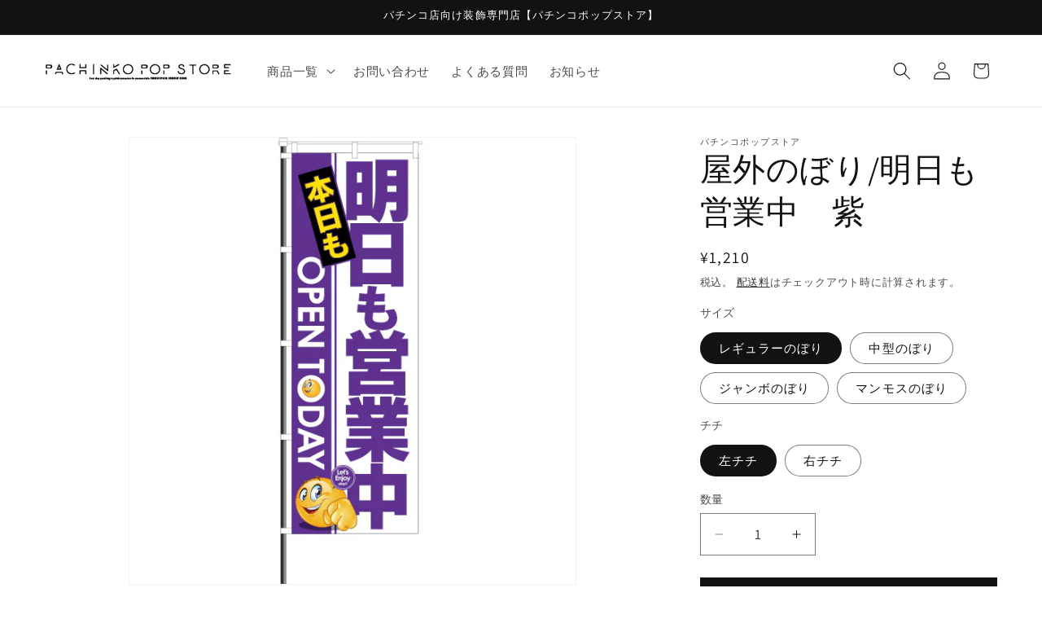

--- FILE ---
content_type: text/html; charset=utf-8
request_url: https://pachinko.pop-store.jp/products/%E5%B1%8B%E5%A4%96%E3%81%AE%E3%81%BC%E3%82%8A-%E6%98%8E%E6%97%A5%E3%82%82%E5%96%B6%E6%A5%AD%E4%B8%AD-%E7%B4%AB
body_size: 26556
content:
<!doctype html>
<html class="js" lang="ja">
  <head><!--Content in content_for_header -->
<!--LayoutHub-Embed--><link rel="stylesheet" type="text/css" href="data:text/css;base64," media="all">
<!--LH--><!--/LayoutHub-Embed--><meta charset="utf-8">
    <meta http-equiv="X-UA-Compatible" content="IE=edge">
    <meta name="viewport" content="width=device-width,initial-scale=1">
    <meta name="theme-color" content="">
    <link rel="canonical" href="https://pachinko.pop-store.jp/products/%e5%b1%8b%e5%a4%96%e3%81%ae%e3%81%bc%e3%82%8a-%e6%98%8e%e6%97%a5%e3%82%82%e5%96%b6%e6%a5%ad%e4%b8%ad-%e7%b4%ab"><link rel="icon" type="image/png" href="//pachinko.pop-store.jp/cdn/shop/files/popstorelogofabicon_f6269651-cc00-480e-abaf-ba943209ab44.png?crop=center&height=32&v=1674179042&width=32"><link rel="preconnect" href="https://fonts.shopifycdn.com" crossorigin><title>
      屋外のぼり「明日も営業中」紫 パチンコグッズの通販サイト
 &ndash; パチンコポップストア</title>

    
      <meta name="description" content="「明日も営業中」屋外のぼりの注文ならパチンコポップストア。カラーは紫。イベント・フェア装飾グッズ、多数取り揃えております。サイズは通常のぼりから特大サイズのマンモスのぼりまで用途に合わせて選べます。 店舗名の追加や新規デザインの制作も可能となっておりますのでお問い合わせ下さい。">
    
    
    <!-- Google Tag Manager -->
    <script>(function(w,d,s,l,i){w[l]=w[l]||[];w[l].push({'gtm.start':
    new Date().getTime(),event:'gtm.js'});var f=d.getElementsByTagName(s)[0],
    j=d.createElement(s),dl=l!='dataLayer'?'&l='+l:'';j.async=true;j.src=
    'https://www.googletagmanager.com/gtm.js?id='+i+dl;f.parentNode.insertBefore(j,f);
    })(window,document,'script','dataLayer','GTM-MNWV68G');</script>
    <!-- End Google Tag Manager -->
    
    

<meta property="og:site_name" content="パチンコポップストア">
<meta property="og:url" content="https://pachinko.pop-store.jp/products/%e5%b1%8b%e5%a4%96%e3%81%ae%e3%81%bc%e3%82%8a-%e6%98%8e%e6%97%a5%e3%82%82%e5%96%b6%e6%a5%ad%e4%b8%ad-%e7%b4%ab">
<meta property="og:title" content="屋外のぼり「明日も営業中」紫 パチンコグッズの通販サイト">
<meta property="og:type" content="product">
<meta property="og:description" content="「明日も営業中」屋外のぼりの注文ならパチンコポップストア。カラーは紫。イベント・フェア装飾グッズ、多数取り揃えております。サイズは通常のぼりから特大サイズのマンモスのぼりまで用途に合わせて選べます。 店舗名の追加や新規デザインの制作も可能となっておりますのでお問い合わせ下さい。"><meta property="og:image" content="http://pachinko.pop-store.jp/cdn/shop/products/j_1191.jpg?v=1661323648">
  <meta property="og:image:secure_url" content="https://pachinko.pop-store.jp/cdn/shop/products/j_1191.jpg?v=1661323648">
  <meta property="og:image:width" content="600">
  <meta property="og:image:height" content="600"><meta property="og:price:amount" content="1,210">
  <meta property="og:price:currency" content="JPY"><meta name="twitter:card" content="summary_large_image">
<meta name="twitter:title" content="屋外のぼり「明日も営業中」紫 パチンコグッズの通販サイト">
<meta name="twitter:description" content="「明日も営業中」屋外のぼりの注文ならパチンコポップストア。カラーは紫。イベント・フェア装飾グッズ、多数取り揃えております。サイズは通常のぼりから特大サイズのマンモスのぼりまで用途に合わせて選べます。 店舗名の追加や新規デザインの制作も可能となっておりますのでお問い合わせ下さい。">


    <script src="//pachinko.pop-store.jp/cdn/shop/t/6/assets/constants.js?v=132983761750457495441732064402" defer="defer"></script>
    <script src="//pachinko.pop-store.jp/cdn/shop/t/6/assets/pubsub.js?v=158357773527763999511732064404" defer="defer"></script>
    <script src="//pachinko.pop-store.jp/cdn/shop/t/6/assets/global.js?v=152862011079830610291732064402" defer="defer"></script>
    <script src="//pachinko.pop-store.jp/cdn/shop/t/6/assets/details-disclosure.js?v=13653116266235556501732064402" defer="defer"></script>
    <script src="//pachinko.pop-store.jp/cdn/shop/t/6/assets/details-modal.js?v=25581673532751508451732064402" defer="defer"></script>
    <script src="//pachinko.pop-store.jp/cdn/shop/t/6/assets/search-form.js?v=133129549252120666541732064404" defer="defer"></script><script src="//pachinko.pop-store.jp/cdn/shop/t/6/assets/animations.js?v=88693664871331136111732064402" defer="defer"></script><script>window.performance && window.performance.mark && window.performance.mark('shopify.content_for_header.start');</script><meta name="google-site-verification" content="01NwvmA10nBZhutd2IGUdVFQVUh-wrd-_uSuxJG3UaQ">
<meta id="shopify-digital-wallet" name="shopify-digital-wallet" content="/59017232484/digital_wallets/dialog">
<meta name="shopify-checkout-api-token" content="1bc41fe8d277aa48bd3b259813f1c93d">
<link rel="alternate" type="application/json+oembed" href="https://pachinko.pop-store.jp/products/%e5%b1%8b%e5%a4%96%e3%81%ae%e3%81%bc%e3%82%8a-%e6%98%8e%e6%97%a5%e3%82%82%e5%96%b6%e6%a5%ad%e4%b8%ad-%e7%b4%ab.oembed">
<script async="async" src="/checkouts/internal/preloads.js?locale=ja-JP"></script>
<script id="apple-pay-shop-capabilities" type="application/json">{"shopId":59017232484,"countryCode":"JP","currencyCode":"JPY","merchantCapabilities":["supports3DS"],"merchantId":"gid:\/\/shopify\/Shop\/59017232484","merchantName":"パチンコポップストア","requiredBillingContactFields":["postalAddress","email","phone"],"requiredShippingContactFields":["postalAddress","email","phone"],"shippingType":"shipping","supportedNetworks":["visa","masterCard","amex","jcb","discover"],"total":{"type":"pending","label":"パチンコポップストア","amount":"1.00"},"shopifyPaymentsEnabled":true,"supportsSubscriptions":true}</script>
<script id="shopify-features" type="application/json">{"accessToken":"1bc41fe8d277aa48bd3b259813f1c93d","betas":["rich-media-storefront-analytics"],"domain":"pachinko.pop-store.jp","predictiveSearch":false,"shopId":59017232484,"locale":"ja"}</script>
<script>var Shopify = Shopify || {};
Shopify.shop = "xn-cck7as4al5azd9bwcxn.myshopify.com";
Shopify.locale = "ja";
Shopify.currency = {"active":"JPY","rate":"1.0"};
Shopify.country = "JP";
Shopify.theme = {"name":"パチンコポップストアの更新されたコピー","id":139953045604,"schema_name":"Dawn","schema_version":"15.2.0","theme_store_id":887,"role":"main"};
Shopify.theme.handle = "null";
Shopify.theme.style = {"id":null,"handle":null};
Shopify.cdnHost = "pachinko.pop-store.jp/cdn";
Shopify.routes = Shopify.routes || {};
Shopify.routes.root = "/";</script>
<script type="module">!function(o){(o.Shopify=o.Shopify||{}).modules=!0}(window);</script>
<script>!function(o){function n(){var o=[];function n(){o.push(Array.prototype.slice.apply(arguments))}return n.q=o,n}var t=o.Shopify=o.Shopify||{};t.loadFeatures=n(),t.autoloadFeatures=n()}(window);</script>
<script id="shop-js-analytics" type="application/json">{"pageType":"product"}</script>
<script defer="defer" async type="module" src="//pachinko.pop-store.jp/cdn/shopifycloud/shop-js/modules/v2/client.init-shop-cart-sync_0MstufBG.ja.esm.js"></script>
<script defer="defer" async type="module" src="//pachinko.pop-store.jp/cdn/shopifycloud/shop-js/modules/v2/chunk.common_jll-23Z1.esm.js"></script>
<script defer="defer" async type="module" src="//pachinko.pop-store.jp/cdn/shopifycloud/shop-js/modules/v2/chunk.modal_HXih6-AF.esm.js"></script>
<script type="module">
  await import("//pachinko.pop-store.jp/cdn/shopifycloud/shop-js/modules/v2/client.init-shop-cart-sync_0MstufBG.ja.esm.js");
await import("//pachinko.pop-store.jp/cdn/shopifycloud/shop-js/modules/v2/chunk.common_jll-23Z1.esm.js");
await import("//pachinko.pop-store.jp/cdn/shopifycloud/shop-js/modules/v2/chunk.modal_HXih6-AF.esm.js");

  window.Shopify.SignInWithShop?.initShopCartSync?.({"fedCMEnabled":true,"windoidEnabled":true});

</script>
<script>(function() {
  var isLoaded = false;
  function asyncLoad() {
    if (isLoaded) return;
    isLoaded = true;
    var urls = ["\/\/www.powr.io\/powr.js?powr-token=xn-cck7as4al5azd9bwcxn.myshopify.com\u0026external-type=shopify\u0026shop=xn-cck7as4al5azd9bwcxn.myshopify.com","https:\/\/app.layouthub.com\/shopify\/layouthub.js?shop=xn-cck7as4al5azd9bwcxn.myshopify.com","https:\/\/tools.luckyorange.com\/core\/lo.js?site-id=062b04f8\u0026shop=xn-cck7as4al5azd9bwcxn.myshopify.com","https:\/\/api-na1.hubapi.com\/scriptloader\/v1\/21405376.js?shop=xn-cck7as4al5azd9bwcxn.myshopify.com"];
    for (var i = 0; i < urls.length; i++) {
      var s = document.createElement('script');
      s.type = 'text/javascript';
      s.async = true;
      s.src = urls[i];
      var x = document.getElementsByTagName('script')[0];
      x.parentNode.insertBefore(s, x);
    }
  };
  if(window.attachEvent) {
    window.attachEvent('onload', asyncLoad);
  } else {
    window.addEventListener('load', asyncLoad, false);
  }
})();</script>
<script id="__st">var __st={"a":59017232484,"offset":32400,"reqid":"9e4b2686-46eb-47b2-9859-def798580667-1769204901","pageurl":"pachinko.pop-store.jp\/products\/%E5%B1%8B%E5%A4%96%E3%81%AE%E3%81%BC%E3%82%8A-%E6%98%8E%E6%97%A5%E3%82%82%E5%96%B6%E6%A5%AD%E4%B8%AD-%E7%B4%AB","u":"01955180aa10","p":"product","rtyp":"product","rid":6929295900772};</script>
<script>window.ShopifyPaypalV4VisibilityTracking = true;</script>
<script id="captcha-bootstrap">!function(){'use strict';const t='contact',e='account',n='new_comment',o=[[t,t],['blogs',n],['comments',n],[t,'customer']],c=[[e,'customer_login'],[e,'guest_login'],[e,'recover_customer_password'],[e,'create_customer']],r=t=>t.map((([t,e])=>`form[action*='/${t}']:not([data-nocaptcha='true']) input[name='form_type'][value='${e}']`)).join(','),a=t=>()=>t?[...document.querySelectorAll(t)].map((t=>t.form)):[];function s(){const t=[...o],e=r(t);return a(e)}const i='password',u='form_key',d=['recaptcha-v3-token','g-recaptcha-response','h-captcha-response',i],f=()=>{try{return window.sessionStorage}catch{return}},m='__shopify_v',_=t=>t.elements[u];function p(t,e,n=!1){try{const o=window.sessionStorage,c=JSON.parse(o.getItem(e)),{data:r}=function(t){const{data:e,action:n}=t;return t[m]||n?{data:e,action:n}:{data:t,action:n}}(c);for(const[e,n]of Object.entries(r))t.elements[e]&&(t.elements[e].value=n);n&&o.removeItem(e)}catch(o){console.error('form repopulation failed',{error:o})}}const l='form_type',E='cptcha';function T(t){t.dataset[E]=!0}const w=window,h=w.document,L='Shopify',v='ce_forms',y='captcha';let A=!1;((t,e)=>{const n=(g='f06e6c50-85a8-45c8-87d0-21a2b65856fe',I='https://cdn.shopify.com/shopifycloud/storefront-forms-hcaptcha/ce_storefront_forms_captcha_hcaptcha.v1.5.2.iife.js',D={infoText:'hCaptchaによる保護',privacyText:'プライバシー',termsText:'利用規約'},(t,e,n)=>{const o=w[L][v],c=o.bindForm;if(c)return c(t,g,e,D).then(n);var r;o.q.push([[t,g,e,D],n]),r=I,A||(h.body.append(Object.assign(h.createElement('script'),{id:'captcha-provider',async:!0,src:r})),A=!0)});var g,I,D;w[L]=w[L]||{},w[L][v]=w[L][v]||{},w[L][v].q=[],w[L][y]=w[L][y]||{},w[L][y].protect=function(t,e){n(t,void 0,e),T(t)},Object.freeze(w[L][y]),function(t,e,n,w,h,L){const[v,y,A,g]=function(t,e,n){const i=e?o:[],u=t?c:[],d=[...i,...u],f=r(d),m=r(i),_=r(d.filter((([t,e])=>n.includes(e))));return[a(f),a(m),a(_),s()]}(w,h,L),I=t=>{const e=t.target;return e instanceof HTMLFormElement?e:e&&e.form},D=t=>v().includes(t);t.addEventListener('submit',(t=>{const e=I(t);if(!e)return;const n=D(e)&&!e.dataset.hcaptchaBound&&!e.dataset.recaptchaBound,o=_(e),c=g().includes(e)&&(!o||!o.value);(n||c)&&t.preventDefault(),c&&!n&&(function(t){try{if(!f())return;!function(t){const e=f();if(!e)return;const n=_(t);if(!n)return;const o=n.value;o&&e.removeItem(o)}(t);const e=Array.from(Array(32),(()=>Math.random().toString(36)[2])).join('');!function(t,e){_(t)||t.append(Object.assign(document.createElement('input'),{type:'hidden',name:u})),t.elements[u].value=e}(t,e),function(t,e){const n=f();if(!n)return;const o=[...t.querySelectorAll(`input[type='${i}']`)].map((({name:t})=>t)),c=[...d,...o],r={};for(const[a,s]of new FormData(t).entries())c.includes(a)||(r[a]=s);n.setItem(e,JSON.stringify({[m]:1,action:t.action,data:r}))}(t,e)}catch(e){console.error('failed to persist form',e)}}(e),e.submit())}));const S=(t,e)=>{t&&!t.dataset[E]&&(n(t,e.some((e=>e===t))),T(t))};for(const o of['focusin','change'])t.addEventListener(o,(t=>{const e=I(t);D(e)&&S(e,y())}));const B=e.get('form_key'),M=e.get(l),P=B&&M;t.addEventListener('DOMContentLoaded',(()=>{const t=y();if(P)for(const e of t)e.elements[l].value===M&&p(e,B);[...new Set([...A(),...v().filter((t=>'true'===t.dataset.shopifyCaptcha))])].forEach((e=>S(e,t)))}))}(h,new URLSearchParams(w.location.search),n,t,e,['guest_login'])})(!0,!0)}();</script>
<script integrity="sha256-4kQ18oKyAcykRKYeNunJcIwy7WH5gtpwJnB7kiuLZ1E=" data-source-attribution="shopify.loadfeatures" defer="defer" src="//pachinko.pop-store.jp/cdn/shopifycloud/storefront/assets/storefront/load_feature-a0a9edcb.js" crossorigin="anonymous"></script>
<script data-source-attribution="shopify.dynamic_checkout.dynamic.init">var Shopify=Shopify||{};Shopify.PaymentButton=Shopify.PaymentButton||{isStorefrontPortableWallets:!0,init:function(){window.Shopify.PaymentButton.init=function(){};var t=document.createElement("script");t.src="https://pachinko.pop-store.jp/cdn/shopifycloud/portable-wallets/latest/portable-wallets.ja.js",t.type="module",document.head.appendChild(t)}};
</script>
<script data-source-attribution="shopify.dynamic_checkout.buyer_consent">
  function portableWalletsHideBuyerConsent(e){var t=document.getElementById("shopify-buyer-consent"),n=document.getElementById("shopify-subscription-policy-button");t&&n&&(t.classList.add("hidden"),t.setAttribute("aria-hidden","true"),n.removeEventListener("click",e))}function portableWalletsShowBuyerConsent(e){var t=document.getElementById("shopify-buyer-consent"),n=document.getElementById("shopify-subscription-policy-button");t&&n&&(t.classList.remove("hidden"),t.removeAttribute("aria-hidden"),n.addEventListener("click",e))}window.Shopify?.PaymentButton&&(window.Shopify.PaymentButton.hideBuyerConsent=portableWalletsHideBuyerConsent,window.Shopify.PaymentButton.showBuyerConsent=portableWalletsShowBuyerConsent);
</script>
<script data-source-attribution="shopify.dynamic_checkout.cart.bootstrap">document.addEventListener("DOMContentLoaded",(function(){function t(){return document.querySelector("shopify-accelerated-checkout-cart, shopify-accelerated-checkout")}if(t())Shopify.PaymentButton.init();else{new MutationObserver((function(e,n){t()&&(Shopify.PaymentButton.init(),n.disconnect())})).observe(document.body,{childList:!0,subtree:!0})}}));
</script>
<link id="shopify-accelerated-checkout-styles" rel="stylesheet" media="screen" href="https://pachinko.pop-store.jp/cdn/shopifycloud/portable-wallets/latest/accelerated-checkout-backwards-compat.css" crossorigin="anonymous">
<style id="shopify-accelerated-checkout-cart">
        #shopify-buyer-consent {
  margin-top: 1em;
  display: inline-block;
  width: 100%;
}

#shopify-buyer-consent.hidden {
  display: none;
}

#shopify-subscription-policy-button {
  background: none;
  border: none;
  padding: 0;
  text-decoration: underline;
  font-size: inherit;
  cursor: pointer;
}

#shopify-subscription-policy-button::before {
  box-shadow: none;
}

      </style>
<script id="sections-script" data-sections="header" defer="defer" src="//pachinko.pop-store.jp/cdn/shop/t/6/compiled_assets/scripts.js?v=1168"></script>
<script>window.performance && window.performance.mark && window.performance.mark('shopify.content_for_header.end');</script>


    <style data-shopify>
      @font-face {
  font-family: Assistant;
  font-weight: 400;
  font-style: normal;
  font-display: swap;
  src: url("//pachinko.pop-store.jp/cdn/fonts/assistant/assistant_n4.9120912a469cad1cc292572851508ca49d12e768.woff2") format("woff2"),
       url("//pachinko.pop-store.jp/cdn/fonts/assistant/assistant_n4.6e9875ce64e0fefcd3f4446b7ec9036b3ddd2985.woff") format("woff");
}

      @font-face {
  font-family: Assistant;
  font-weight: 700;
  font-style: normal;
  font-display: swap;
  src: url("//pachinko.pop-store.jp/cdn/fonts/assistant/assistant_n7.bf44452348ec8b8efa3aa3068825305886b1c83c.woff2") format("woff2"),
       url("//pachinko.pop-store.jp/cdn/fonts/assistant/assistant_n7.0c887fee83f6b3bda822f1150b912c72da0f7b64.woff") format("woff");
}

      
      
      @font-face {
  font-family: Assistant;
  font-weight: 400;
  font-style: normal;
  font-display: swap;
  src: url("//pachinko.pop-store.jp/cdn/fonts/assistant/assistant_n4.9120912a469cad1cc292572851508ca49d12e768.woff2") format("woff2"),
       url("//pachinko.pop-store.jp/cdn/fonts/assistant/assistant_n4.6e9875ce64e0fefcd3f4446b7ec9036b3ddd2985.woff") format("woff");
}


      
        :root,
        .color-scheme-1 {
          --color-background: 255,255,255;
        
          --gradient-background: #ffffff;
        

        

        --color-foreground: 18,18,18;
        --color-background-contrast: 191,191,191;
        --color-shadow: 18,18,18;
        --color-button: 18,18,18;
        --color-button-text: 255,255,255;
        --color-secondary-button: 255,255,255;
        --color-secondary-button-text: 18,18,18;
        --color-link: 18,18,18;
        --color-badge-foreground: 18,18,18;
        --color-badge-background: 255,255,255;
        --color-badge-border: 18,18,18;
        --payment-terms-background-color: rgb(255 255 255);
      }
      
        
        .color-scheme-2 {
          --color-background: 243,243,243;
        
          --gradient-background: #f3f3f3;
        

        

        --color-foreground: 18,18,18;
        --color-background-contrast: 179,179,179;
        --color-shadow: 18,18,18;
        --color-button: 18,18,18;
        --color-button-text: 243,243,243;
        --color-secondary-button: 243,243,243;
        --color-secondary-button-text: 18,18,18;
        --color-link: 18,18,18;
        --color-badge-foreground: 18,18,18;
        --color-badge-background: 243,243,243;
        --color-badge-border: 18,18,18;
        --payment-terms-background-color: rgb(243 243 243);
      }
      
        
        .color-scheme-3 {
          --color-background: 36,40,51;
        
          --gradient-background: #242833;
        

        

        --color-foreground: 255,255,255;
        --color-background-contrast: 47,52,66;
        --color-shadow: 18,18,18;
        --color-button: 255,255,255;
        --color-button-text: 0,0,0;
        --color-secondary-button: 36,40,51;
        --color-secondary-button-text: 255,255,255;
        --color-link: 255,255,255;
        --color-badge-foreground: 255,255,255;
        --color-badge-background: 36,40,51;
        --color-badge-border: 255,255,255;
        --payment-terms-background-color: rgb(36 40 51);
      }
      
        
        .color-scheme-4 {
          --color-background: 18,18,18;
        
          --gradient-background: #121212;
        

        

        --color-foreground: 255,255,255;
        --color-background-contrast: 146,146,146;
        --color-shadow: 18,18,18;
        --color-button: 255,255,255;
        --color-button-text: 18,18,18;
        --color-secondary-button: 18,18,18;
        --color-secondary-button-text: 255,255,255;
        --color-link: 255,255,255;
        --color-badge-foreground: 255,255,255;
        --color-badge-background: 18,18,18;
        --color-badge-border: 255,255,255;
        --payment-terms-background-color: rgb(18 18 18);
      }
      
        
        .color-scheme-5 {
          --color-background: 51,79,180;
        
          --gradient-background: #334fb4;
        

        

        --color-foreground: 255,255,255;
        --color-background-contrast: 23,35,81;
        --color-shadow: 18,18,18;
        --color-button: 255,255,255;
        --color-button-text: 51,79,180;
        --color-secondary-button: 51,79,180;
        --color-secondary-button-text: 255,255,255;
        --color-link: 255,255,255;
        --color-badge-foreground: 255,255,255;
        --color-badge-background: 51,79,180;
        --color-badge-border: 255,255,255;
        --payment-terms-background-color: rgb(51 79 180);
      }
      

      body, .color-scheme-1, .color-scheme-2, .color-scheme-3, .color-scheme-4, .color-scheme-5 {
        color: rgba(var(--color-foreground), 0.75);
        background-color: rgb(var(--color-background));
      }

      :root {
        --font-body-family: Assistant, sans-serif;
        --font-body-style: normal;
        --font-body-weight: 400;
        --font-body-weight-bold: 700;

        --font-heading-family: Assistant, sans-serif;
        --font-heading-style: normal;
        --font-heading-weight: 400;

        --font-body-scale: 1.1;
        --font-heading-scale: 0.9090909090909091;

        --media-padding: px;
        --media-border-opacity: 0.05;
        --media-border-width: 1px;
        --media-radius: 0px;
        --media-shadow-opacity: 0.0;
        --media-shadow-horizontal-offset: 0px;
        --media-shadow-vertical-offset: 4px;
        --media-shadow-blur-radius: 5px;
        --media-shadow-visible: 0;

        --page-width: 120rem;
        --page-width-margin: 0rem;

        --product-card-image-padding: 0.0rem;
        --product-card-corner-radius: 0.0rem;
        --product-card-text-alignment: left;
        --product-card-border-width: 0.0rem;
        --product-card-border-opacity: 0.1;
        --product-card-shadow-opacity: 0.0;
        --product-card-shadow-visible: 0;
        --product-card-shadow-horizontal-offset: 0.0rem;
        --product-card-shadow-vertical-offset: 0.4rem;
        --product-card-shadow-blur-radius: 0.5rem;

        --collection-card-image-padding: 0.0rem;
        --collection-card-corner-radius: 0.0rem;
        --collection-card-text-alignment: left;
        --collection-card-border-width: 0.0rem;
        --collection-card-border-opacity: 0.0;
        --collection-card-shadow-opacity: 0.1;
        --collection-card-shadow-visible: 1;
        --collection-card-shadow-horizontal-offset: 0.0rem;
        --collection-card-shadow-vertical-offset: 0.0rem;
        --collection-card-shadow-blur-radius: 0.0rem;

        --blog-card-image-padding: 0.0rem;
        --blog-card-corner-radius: 0.0rem;
        --blog-card-text-alignment: left;
        --blog-card-border-width: 0.0rem;
        --blog-card-border-opacity: 0.0;
        --blog-card-shadow-opacity: 0.1;
        --blog-card-shadow-visible: 1;
        --blog-card-shadow-horizontal-offset: 0.0rem;
        --blog-card-shadow-vertical-offset: 0.0rem;
        --blog-card-shadow-blur-radius: 0.0rem;

        --badge-corner-radius: 4.0rem;

        --popup-border-width: 1px;
        --popup-border-opacity: 0.1;
        --popup-corner-radius: 0px;
        --popup-shadow-opacity: 0.0;
        --popup-shadow-horizontal-offset: 0px;
        --popup-shadow-vertical-offset: 4px;
        --popup-shadow-blur-radius: 5px;

        --drawer-border-width: 1px;
        --drawer-border-opacity: 0.1;
        --drawer-shadow-opacity: 0.0;
        --drawer-shadow-horizontal-offset: 0px;
        --drawer-shadow-vertical-offset: 4px;
        --drawer-shadow-blur-radius: 5px;

        --spacing-sections-desktop: 0px;
        --spacing-sections-mobile: 0px;

        --grid-desktop-vertical-spacing: 8px;
        --grid-desktop-horizontal-spacing: 8px;
        --grid-mobile-vertical-spacing: 4px;
        --grid-mobile-horizontal-spacing: 4px;

        --text-boxes-border-opacity: 0.1;
        --text-boxes-border-width: 0px;
        --text-boxes-radius: 0px;
        --text-boxes-shadow-opacity: 0.0;
        --text-boxes-shadow-visible: 0;
        --text-boxes-shadow-horizontal-offset: 0px;
        --text-boxes-shadow-vertical-offset: 4px;
        --text-boxes-shadow-blur-radius: 5px;

        --buttons-radius: 0px;
        --buttons-radius-outset: 0px;
        --buttons-border-width: 1px;
        --buttons-border-opacity: 1.0;
        --buttons-shadow-opacity: 0.0;
        --buttons-shadow-visible: 0;
        --buttons-shadow-horizontal-offset: 0px;
        --buttons-shadow-vertical-offset: 4px;
        --buttons-shadow-blur-radius: 5px;
        --buttons-border-offset: 0px;

        --inputs-radius: 0px;
        --inputs-border-width: 1px;
        --inputs-border-opacity: 0.55;
        --inputs-shadow-opacity: 0.0;
        --inputs-shadow-horizontal-offset: 0px;
        --inputs-margin-offset: 0px;
        --inputs-shadow-vertical-offset: 4px;
        --inputs-shadow-blur-radius: 5px;
        --inputs-radius-outset: 0px;

        --variant-pills-radius: 40px;
        --variant-pills-border-width: 1px;
        --variant-pills-border-opacity: 0.55;
        --variant-pills-shadow-opacity: 0.0;
        --variant-pills-shadow-horizontal-offset: 0px;
        --variant-pills-shadow-vertical-offset: 4px;
        --variant-pills-shadow-blur-radius: 5px;
      }

      *,
      *::before,
      *::after {
        box-sizing: inherit;
      }

      html {
        box-sizing: border-box;
        font-size: calc(var(--font-body-scale) * 62.5%);
        height: 100%;
      }

      body {
        display: grid;
        grid-template-rows: auto auto 1fr auto;
        grid-template-columns: 100%;
        min-height: 100%;
        margin: 0;
        font-size: 1.5rem;
        letter-spacing: 0.06rem;
        line-height: calc(1 + 0.8 / var(--font-body-scale));
        font-family: var(--font-body-family);
        font-style: var(--font-body-style);
        font-weight: var(--font-body-weight);
      }

      @media screen and (min-width: 750px) {
        body {
          font-size: 1.6rem;
        }
      }
    </style>

    <link href="//pachinko.pop-store.jp/cdn/shop/t/6/assets/base.css?v=159841507637079171801732064402" rel="stylesheet" type="text/css" media="all" />
    <link rel="stylesheet" href="//pachinko.pop-store.jp/cdn/shop/t/6/assets/component-cart-items.css?v=123238115697927560811732064402" media="print" onload="this.media='all'">
      <link rel="preload" as="font" href="//pachinko.pop-store.jp/cdn/fonts/assistant/assistant_n4.9120912a469cad1cc292572851508ca49d12e768.woff2" type="font/woff2" crossorigin>
      

      <link rel="preload" as="font" href="//pachinko.pop-store.jp/cdn/fonts/assistant/assistant_n4.9120912a469cad1cc292572851508ca49d12e768.woff2" type="font/woff2" crossorigin>
      
<link
        rel="stylesheet"
        href="//pachinko.pop-store.jp/cdn/shop/t/6/assets/component-predictive-search.css?v=118923337488134913561732064402"
        media="print"
        onload="this.media='all'"
      ><script>
      if (Shopify.designMode) {
        document.documentElement.classList.add('shopify-design-mode');
      }
    </script>
  <link href="https://monorail-edge.shopifysvc.com" rel="dns-prefetch">
<script>(function(){if ("sendBeacon" in navigator && "performance" in window) {try {var session_token_from_headers = performance.getEntriesByType('navigation')[0].serverTiming.find(x => x.name == '_s').description;} catch {var session_token_from_headers = undefined;}var session_cookie_matches = document.cookie.match(/_shopify_s=([^;]*)/);var session_token_from_cookie = session_cookie_matches && session_cookie_matches.length === 2 ? session_cookie_matches[1] : "";var session_token = session_token_from_headers || session_token_from_cookie || "";function handle_abandonment_event(e) {var entries = performance.getEntries().filter(function(entry) {return /monorail-edge.shopifysvc.com/.test(entry.name);});if (!window.abandonment_tracked && entries.length === 0) {window.abandonment_tracked = true;var currentMs = Date.now();var navigation_start = performance.timing.navigationStart;var payload = {shop_id: 59017232484,url: window.location.href,navigation_start,duration: currentMs - navigation_start,session_token,page_type: "product"};window.navigator.sendBeacon("https://monorail-edge.shopifysvc.com/v1/produce", JSON.stringify({schema_id: "online_store_buyer_site_abandonment/1.1",payload: payload,metadata: {event_created_at_ms: currentMs,event_sent_at_ms: currentMs}}));}}window.addEventListener('pagehide', handle_abandonment_event);}}());</script>
<script id="web-pixels-manager-setup">(function e(e,d,r,n,o){if(void 0===o&&(o={}),!Boolean(null===(a=null===(i=window.Shopify)||void 0===i?void 0:i.analytics)||void 0===a?void 0:a.replayQueue)){var i,a;window.Shopify=window.Shopify||{};var t=window.Shopify;t.analytics=t.analytics||{};var s=t.analytics;s.replayQueue=[],s.publish=function(e,d,r){return s.replayQueue.push([e,d,r]),!0};try{self.performance.mark("wpm:start")}catch(e){}var l=function(){var e={modern:/Edge?\/(1{2}[4-9]|1[2-9]\d|[2-9]\d{2}|\d{4,})\.\d+(\.\d+|)|Firefox\/(1{2}[4-9]|1[2-9]\d|[2-9]\d{2}|\d{4,})\.\d+(\.\d+|)|Chrom(ium|e)\/(9{2}|\d{3,})\.\d+(\.\d+|)|(Maci|X1{2}).+ Version\/(15\.\d+|(1[6-9]|[2-9]\d|\d{3,})\.\d+)([,.]\d+|)( \(\w+\)|)( Mobile\/\w+|) Safari\/|Chrome.+OPR\/(9{2}|\d{3,})\.\d+\.\d+|(CPU[ +]OS|iPhone[ +]OS|CPU[ +]iPhone|CPU IPhone OS|CPU iPad OS)[ +]+(15[._]\d+|(1[6-9]|[2-9]\d|\d{3,})[._]\d+)([._]\d+|)|Android:?[ /-](13[3-9]|1[4-9]\d|[2-9]\d{2}|\d{4,})(\.\d+|)(\.\d+|)|Android.+Firefox\/(13[5-9]|1[4-9]\d|[2-9]\d{2}|\d{4,})\.\d+(\.\d+|)|Android.+Chrom(ium|e)\/(13[3-9]|1[4-9]\d|[2-9]\d{2}|\d{4,})\.\d+(\.\d+|)|SamsungBrowser\/([2-9]\d|\d{3,})\.\d+/,legacy:/Edge?\/(1[6-9]|[2-9]\d|\d{3,})\.\d+(\.\d+|)|Firefox\/(5[4-9]|[6-9]\d|\d{3,})\.\d+(\.\d+|)|Chrom(ium|e)\/(5[1-9]|[6-9]\d|\d{3,})\.\d+(\.\d+|)([\d.]+$|.*Safari\/(?![\d.]+ Edge\/[\d.]+$))|(Maci|X1{2}).+ Version\/(10\.\d+|(1[1-9]|[2-9]\d|\d{3,})\.\d+)([,.]\d+|)( \(\w+\)|)( Mobile\/\w+|) Safari\/|Chrome.+OPR\/(3[89]|[4-9]\d|\d{3,})\.\d+\.\d+|(CPU[ +]OS|iPhone[ +]OS|CPU[ +]iPhone|CPU IPhone OS|CPU iPad OS)[ +]+(10[._]\d+|(1[1-9]|[2-9]\d|\d{3,})[._]\d+)([._]\d+|)|Android:?[ /-](13[3-9]|1[4-9]\d|[2-9]\d{2}|\d{4,})(\.\d+|)(\.\d+|)|Mobile Safari.+OPR\/([89]\d|\d{3,})\.\d+\.\d+|Android.+Firefox\/(13[5-9]|1[4-9]\d|[2-9]\d{2}|\d{4,})\.\d+(\.\d+|)|Android.+Chrom(ium|e)\/(13[3-9]|1[4-9]\d|[2-9]\d{2}|\d{4,})\.\d+(\.\d+|)|Android.+(UC? ?Browser|UCWEB|U3)[ /]?(15\.([5-9]|\d{2,})|(1[6-9]|[2-9]\d|\d{3,})\.\d+)\.\d+|SamsungBrowser\/(5\.\d+|([6-9]|\d{2,})\.\d+)|Android.+MQ{2}Browser\/(14(\.(9|\d{2,})|)|(1[5-9]|[2-9]\d|\d{3,})(\.\d+|))(\.\d+|)|K[Aa][Ii]OS\/(3\.\d+|([4-9]|\d{2,})\.\d+)(\.\d+|)/},d=e.modern,r=e.legacy,n=navigator.userAgent;return n.match(d)?"modern":n.match(r)?"legacy":"unknown"}(),u="modern"===l?"modern":"legacy",c=(null!=n?n:{modern:"",legacy:""})[u],f=function(e){return[e.baseUrl,"/wpm","/b",e.hashVersion,"modern"===e.buildTarget?"m":"l",".js"].join("")}({baseUrl:d,hashVersion:r,buildTarget:u}),m=function(e){var d=e.version,r=e.bundleTarget,n=e.surface,o=e.pageUrl,i=e.monorailEndpoint;return{emit:function(e){var a=e.status,t=e.errorMsg,s=(new Date).getTime(),l=JSON.stringify({metadata:{event_sent_at_ms:s},events:[{schema_id:"web_pixels_manager_load/3.1",payload:{version:d,bundle_target:r,page_url:o,status:a,surface:n,error_msg:t},metadata:{event_created_at_ms:s}}]});if(!i)return console&&console.warn&&console.warn("[Web Pixels Manager] No Monorail endpoint provided, skipping logging."),!1;try{return self.navigator.sendBeacon.bind(self.navigator)(i,l)}catch(e){}var u=new XMLHttpRequest;try{return u.open("POST",i,!0),u.setRequestHeader("Content-Type","text/plain"),u.send(l),!0}catch(e){return console&&console.warn&&console.warn("[Web Pixels Manager] Got an unhandled error while logging to Monorail."),!1}}}}({version:r,bundleTarget:l,surface:e.surface,pageUrl:self.location.href,monorailEndpoint:e.monorailEndpoint});try{o.browserTarget=l,function(e){var d=e.src,r=e.async,n=void 0===r||r,o=e.onload,i=e.onerror,a=e.sri,t=e.scriptDataAttributes,s=void 0===t?{}:t,l=document.createElement("script"),u=document.querySelector("head"),c=document.querySelector("body");if(l.async=n,l.src=d,a&&(l.integrity=a,l.crossOrigin="anonymous"),s)for(var f in s)if(Object.prototype.hasOwnProperty.call(s,f))try{l.dataset[f]=s[f]}catch(e){}if(o&&l.addEventListener("load",o),i&&l.addEventListener("error",i),u)u.appendChild(l);else{if(!c)throw new Error("Did not find a head or body element to append the script");c.appendChild(l)}}({src:f,async:!0,onload:function(){if(!function(){var e,d;return Boolean(null===(d=null===(e=window.Shopify)||void 0===e?void 0:e.analytics)||void 0===d?void 0:d.initialized)}()){var d=window.webPixelsManager.init(e)||void 0;if(d){var r=window.Shopify.analytics;r.replayQueue.forEach((function(e){var r=e[0],n=e[1],o=e[2];d.publishCustomEvent(r,n,o)})),r.replayQueue=[],r.publish=d.publishCustomEvent,r.visitor=d.visitor,r.initialized=!0}}},onerror:function(){return m.emit({status:"failed",errorMsg:"".concat(f," has failed to load")})},sri:function(e){var d=/^sha384-[A-Za-z0-9+/=]+$/;return"string"==typeof e&&d.test(e)}(c)?c:"",scriptDataAttributes:o}),m.emit({status:"loading"})}catch(e){m.emit({status:"failed",errorMsg:(null==e?void 0:e.message)||"Unknown error"})}}})({shopId: 59017232484,storefrontBaseUrl: "https://pachinko.pop-store.jp",extensionsBaseUrl: "https://extensions.shopifycdn.com/cdn/shopifycloud/web-pixels-manager",monorailEndpoint: "https://monorail-edge.shopifysvc.com/unstable/produce_batch",surface: "storefront-renderer",enabledBetaFlags: ["2dca8a86"],webPixelsConfigList: [{"id":"1090355300","configuration":"{\"accountID\":\"xn-cck7as4al5azd9bwcxn\"}","eventPayloadVersion":"v1","runtimeContext":"STRICT","scriptVersion":"1d4c781273105676f6b02a329648437f","type":"APP","apiClientId":32196493313,"privacyPurposes":["ANALYTICS","MARKETING","SALE_OF_DATA"],"dataSharingAdjustments":{"protectedCustomerApprovalScopes":["read_customer_address","read_customer_email","read_customer_name","read_customer_personal_data","read_customer_phone"]}},{"id":"466616420","configuration":"{\"config\":\"{\\\"pixel_id\\\":\\\"G-P187BM7DHZ\\\",\\\"target_country\\\":\\\"JP\\\",\\\"gtag_events\\\":[{\\\"type\\\":\\\"begin_checkout\\\",\\\"action_label\\\":\\\"G-P187BM7DHZ\\\"},{\\\"type\\\":\\\"search\\\",\\\"action_label\\\":\\\"G-P187BM7DHZ\\\"},{\\\"type\\\":\\\"view_item\\\",\\\"action_label\\\":[\\\"G-P187BM7DHZ\\\",\\\"MC-EWWM9081LB\\\"]},{\\\"type\\\":\\\"purchase\\\",\\\"action_label\\\":[\\\"G-P187BM7DHZ\\\",\\\"MC-EWWM9081LB\\\"]},{\\\"type\\\":\\\"page_view\\\",\\\"action_label\\\":[\\\"G-P187BM7DHZ\\\",\\\"MC-EWWM9081LB\\\"]},{\\\"type\\\":\\\"add_payment_info\\\",\\\"action_label\\\":\\\"G-P187BM7DHZ\\\"},{\\\"type\\\":\\\"add_to_cart\\\",\\\"action_label\\\":\\\"G-P187BM7DHZ\\\"}],\\\"enable_monitoring_mode\\\":false}\"}","eventPayloadVersion":"v1","runtimeContext":"OPEN","scriptVersion":"b2a88bafab3e21179ed38636efcd8a93","type":"APP","apiClientId":1780363,"privacyPurposes":[],"dataSharingAdjustments":{"protectedCustomerApprovalScopes":["read_customer_address","read_customer_email","read_customer_name","read_customer_personal_data","read_customer_phone"]}},{"id":"491620","configuration":"{\"siteId\":\"062b04f8\",\"environment\":\"production\"}","eventPayloadVersion":"v1","runtimeContext":"STRICT","scriptVersion":"c66f5762e80601f1bfc6799b894f5761","type":"APP","apiClientId":187969,"privacyPurposes":["ANALYTICS","MARKETING","SALE_OF_DATA"],"dataSharingAdjustments":{"protectedCustomerApprovalScopes":[]}},{"id":"shopify-app-pixel","configuration":"{}","eventPayloadVersion":"v1","runtimeContext":"STRICT","scriptVersion":"0450","apiClientId":"shopify-pixel","type":"APP","privacyPurposes":["ANALYTICS","MARKETING"]},{"id":"shopify-custom-pixel","eventPayloadVersion":"v1","runtimeContext":"LAX","scriptVersion":"0450","apiClientId":"shopify-pixel","type":"CUSTOM","privacyPurposes":["ANALYTICS","MARKETING"]}],isMerchantRequest: false,initData: {"shop":{"name":"パチンコポップストア","paymentSettings":{"currencyCode":"JPY"},"myshopifyDomain":"xn-cck7as4al5azd9bwcxn.myshopify.com","countryCode":"JP","storefrontUrl":"https:\/\/pachinko.pop-store.jp"},"customer":null,"cart":null,"checkout":null,"productVariants":[{"price":{"amount":1210.0,"currencyCode":"JPY"},"product":{"title":"屋外のぼり\/明日も営業中　紫","vendor":"パチンコポップストア","id":"6929295900772","untranslatedTitle":"屋外のぼり\/明日も営業中　紫","url":"\/products\/%E5%B1%8B%E5%A4%96%E3%81%AE%E3%81%BC%E3%82%8A-%E6%98%8E%E6%97%A5%E3%82%82%E5%96%B6%E6%A5%AD%E4%B8%AD-%E7%B4%AB","type":"のぼり"},"id":"40539965816932","image":{"src":"\/\/pachinko.pop-store.jp\/cdn\/shop\/products\/j_1191.jpg?v=1661323648"},"sku":"JS-1191","title":"レギュラーのぼり \/ 左チチ","untranslatedTitle":"レギュラーのぼり \/ 左チチ"},{"price":{"amount":1210.0,"currencyCode":"JPY"},"product":{"title":"屋外のぼり\/明日も営業中　紫","vendor":"パチンコポップストア","id":"6929295900772","untranslatedTitle":"屋外のぼり\/明日も営業中　紫","url":"\/products\/%E5%B1%8B%E5%A4%96%E3%81%AE%E3%81%BC%E3%82%8A-%E6%98%8E%E6%97%A5%E3%82%82%E5%96%B6%E6%A5%AD%E4%B8%AD-%E7%B4%AB","type":"のぼり"},"id":"46951284867172","image":{"src":"\/\/pachinko.pop-store.jp\/cdn\/shop\/products\/j_1191.jpg?v=1661323648"},"sku":"JS-1191","title":"レギュラーのぼり \/ 右チチ","untranslatedTitle":"レギュラーのぼり \/ 右チチ"},{"price":{"amount":1837.0,"currencyCode":"JPY"},"product":{"title":"屋外のぼり\/明日も営業中　紫","vendor":"パチンコポップストア","id":"6929295900772","untranslatedTitle":"屋外のぼり\/明日も営業中　紫","url":"\/products\/%E5%B1%8B%E5%A4%96%E3%81%AE%E3%81%BC%E3%82%8A-%E6%98%8E%E6%97%A5%E3%82%82%E5%96%B6%E6%A5%AD%E4%B8%AD-%E7%B4%AB","type":"のぼり"},"id":"40539965849700","image":{"src":"\/\/pachinko.pop-store.jp\/cdn\/shop\/products\/j_1191.jpg?v=1661323648"},"sku":"JC-1191","title":"中型のぼり \/ 左チチ","untranslatedTitle":"中型のぼり \/ 左チチ"},{"price":{"amount":1837.0,"currencyCode":"JPY"},"product":{"title":"屋外のぼり\/明日も営業中　紫","vendor":"パチンコポップストア","id":"6929295900772","untranslatedTitle":"屋外のぼり\/明日も営業中　紫","url":"\/products\/%E5%B1%8B%E5%A4%96%E3%81%AE%E3%81%BC%E3%82%8A-%E6%98%8E%E6%97%A5%E3%82%82%E5%96%B6%E6%A5%AD%E4%B8%AD-%E7%B4%AB","type":"のぼり"},"id":"46951284899940","image":{"src":"\/\/pachinko.pop-store.jp\/cdn\/shop\/products\/j_1191.jpg?v=1661323648"},"sku":"JC-1191","title":"中型のぼり \/ 右チチ","untranslatedTitle":"中型のぼり \/ 右チチ"},{"price":{"amount":2915.0,"currencyCode":"JPY"},"product":{"title":"屋外のぼり\/明日も営業中　紫","vendor":"パチンコポップストア","id":"6929295900772","untranslatedTitle":"屋外のぼり\/明日も営業中　紫","url":"\/products\/%E5%B1%8B%E5%A4%96%E3%81%AE%E3%81%BC%E3%82%8A-%E6%98%8E%E6%97%A5%E3%82%82%E5%96%B6%E6%A5%AD%E4%B8%AD-%E7%B4%AB","type":"のぼり"},"id":"40539965882468","image":{"src":"\/\/pachinko.pop-store.jp\/cdn\/shop\/products\/j_1191.jpg?v=1661323648"},"sku":"JJ-1191","title":"ジャンボのぼり \/ 左チチ","untranslatedTitle":"ジャンボのぼり \/ 左チチ"},{"price":{"amount":2915.0,"currencyCode":"JPY"},"product":{"title":"屋外のぼり\/明日も営業中　紫","vendor":"パチンコポップストア","id":"6929295900772","untranslatedTitle":"屋外のぼり\/明日も営業中　紫","url":"\/products\/%E5%B1%8B%E5%A4%96%E3%81%AE%E3%81%BC%E3%82%8A-%E6%98%8E%E6%97%A5%E3%82%82%E5%96%B6%E6%A5%AD%E4%B8%AD-%E7%B4%AB","type":"のぼり"},"id":"46951284932708","image":{"src":"\/\/pachinko.pop-store.jp\/cdn\/shop\/products\/j_1191.jpg?v=1661323648"},"sku":"JJ-1191","title":"ジャンボのぼり \/ 右チチ","untranslatedTitle":"ジャンボのぼり \/ 右チチ"},{"price":{"amount":4543.0,"currencyCode":"JPY"},"product":{"title":"屋外のぼり\/明日も営業中　紫","vendor":"パチンコポップストア","id":"6929295900772","untranslatedTitle":"屋外のぼり\/明日も営業中　紫","url":"\/products\/%E5%B1%8B%E5%A4%96%E3%81%AE%E3%81%BC%E3%82%8A-%E6%98%8E%E6%97%A5%E3%82%82%E5%96%B6%E6%A5%AD%E4%B8%AD-%E7%B4%AB","type":"のぼり"},"id":"40539965915236","image":{"src":"\/\/pachinko.pop-store.jp\/cdn\/shop\/products\/j_1191.jpg?v=1661323648"},"sku":"JM-1191","title":"マンモスのぼり \/ 左チチ","untranslatedTitle":"マンモスのぼり \/ 左チチ"},{"price":{"amount":4543.0,"currencyCode":"JPY"},"product":{"title":"屋外のぼり\/明日も営業中　紫","vendor":"パチンコポップストア","id":"6929295900772","untranslatedTitle":"屋外のぼり\/明日も営業中　紫","url":"\/products\/%E5%B1%8B%E5%A4%96%E3%81%AE%E3%81%BC%E3%82%8A-%E6%98%8E%E6%97%A5%E3%82%82%E5%96%B6%E6%A5%AD%E4%B8%AD-%E7%B4%AB","type":"のぼり"},"id":"46951284965476","image":{"src":"\/\/pachinko.pop-store.jp\/cdn\/shop\/products\/j_1191.jpg?v=1661323648"},"sku":"JM-1191","title":"マンモスのぼり \/ 右チチ","untranslatedTitle":"マンモスのぼり \/ 右チチ"}],"purchasingCompany":null},},"https://pachinko.pop-store.jp/cdn","fcfee988w5aeb613cpc8e4bc33m6693e112",{"modern":"","legacy":""},{"shopId":"59017232484","storefrontBaseUrl":"https:\/\/pachinko.pop-store.jp","extensionBaseUrl":"https:\/\/extensions.shopifycdn.com\/cdn\/shopifycloud\/web-pixels-manager","surface":"storefront-renderer","enabledBetaFlags":"[\"2dca8a86\"]","isMerchantRequest":"false","hashVersion":"fcfee988w5aeb613cpc8e4bc33m6693e112","publish":"custom","events":"[[\"page_viewed\",{}],[\"product_viewed\",{\"productVariant\":{\"price\":{\"amount\":1210.0,\"currencyCode\":\"JPY\"},\"product\":{\"title\":\"屋外のぼり\/明日も営業中　紫\",\"vendor\":\"パチンコポップストア\",\"id\":\"6929295900772\",\"untranslatedTitle\":\"屋外のぼり\/明日も営業中　紫\",\"url\":\"\/products\/%E5%B1%8B%E5%A4%96%E3%81%AE%E3%81%BC%E3%82%8A-%E6%98%8E%E6%97%A5%E3%82%82%E5%96%B6%E6%A5%AD%E4%B8%AD-%E7%B4%AB\",\"type\":\"のぼり\"},\"id\":\"40539965816932\",\"image\":{\"src\":\"\/\/pachinko.pop-store.jp\/cdn\/shop\/products\/j_1191.jpg?v=1661323648\"},\"sku\":\"JS-1191\",\"title\":\"レギュラーのぼり \/ 左チチ\",\"untranslatedTitle\":\"レギュラーのぼり \/ 左チチ\"}}]]"});</script><script>
  window.ShopifyAnalytics = window.ShopifyAnalytics || {};
  window.ShopifyAnalytics.meta = window.ShopifyAnalytics.meta || {};
  window.ShopifyAnalytics.meta.currency = 'JPY';
  var meta = {"product":{"id":6929295900772,"gid":"gid:\/\/shopify\/Product\/6929295900772","vendor":"パチンコポップストア","type":"のぼり","handle":"屋外のぼり-明日も営業中-紫","variants":[{"id":40539965816932,"price":121000,"name":"屋外のぼり\/明日も営業中　紫 - レギュラーのぼり \/ 左チチ","public_title":"レギュラーのぼり \/ 左チチ","sku":"JS-1191"},{"id":46951284867172,"price":121000,"name":"屋外のぼり\/明日も営業中　紫 - レギュラーのぼり \/ 右チチ","public_title":"レギュラーのぼり \/ 右チチ","sku":"JS-1191"},{"id":40539965849700,"price":183700,"name":"屋外のぼり\/明日も営業中　紫 - 中型のぼり \/ 左チチ","public_title":"中型のぼり \/ 左チチ","sku":"JC-1191"},{"id":46951284899940,"price":183700,"name":"屋外のぼり\/明日も営業中　紫 - 中型のぼり \/ 右チチ","public_title":"中型のぼり \/ 右チチ","sku":"JC-1191"},{"id":40539965882468,"price":291500,"name":"屋外のぼり\/明日も営業中　紫 - ジャンボのぼり \/ 左チチ","public_title":"ジャンボのぼり \/ 左チチ","sku":"JJ-1191"},{"id":46951284932708,"price":291500,"name":"屋外のぼり\/明日も営業中　紫 - ジャンボのぼり \/ 右チチ","public_title":"ジャンボのぼり \/ 右チチ","sku":"JJ-1191"},{"id":40539965915236,"price":454300,"name":"屋外のぼり\/明日も営業中　紫 - マンモスのぼり \/ 左チチ","public_title":"マンモスのぼり \/ 左チチ","sku":"JM-1191"},{"id":46951284965476,"price":454300,"name":"屋外のぼり\/明日も営業中　紫 - マンモスのぼり \/ 右チチ","public_title":"マンモスのぼり \/ 右チチ","sku":"JM-1191"}],"remote":false},"page":{"pageType":"product","resourceType":"product","resourceId":6929295900772,"requestId":"9e4b2686-46eb-47b2-9859-def798580667-1769204901"}};
  for (var attr in meta) {
    window.ShopifyAnalytics.meta[attr] = meta[attr];
  }
</script>
<script class="analytics">
  (function () {
    var customDocumentWrite = function(content) {
      var jquery = null;

      if (window.jQuery) {
        jquery = window.jQuery;
      } else if (window.Checkout && window.Checkout.$) {
        jquery = window.Checkout.$;
      }

      if (jquery) {
        jquery('body').append(content);
      }
    };

    var hasLoggedConversion = function(token) {
      if (token) {
        return document.cookie.indexOf('loggedConversion=' + token) !== -1;
      }
      return false;
    }

    var setCookieIfConversion = function(token) {
      if (token) {
        var twoMonthsFromNow = new Date(Date.now());
        twoMonthsFromNow.setMonth(twoMonthsFromNow.getMonth() + 2);

        document.cookie = 'loggedConversion=' + token + '; expires=' + twoMonthsFromNow;
      }
    }

    var trekkie = window.ShopifyAnalytics.lib = window.trekkie = window.trekkie || [];
    if (trekkie.integrations) {
      return;
    }
    trekkie.methods = [
      'identify',
      'page',
      'ready',
      'track',
      'trackForm',
      'trackLink'
    ];
    trekkie.factory = function(method) {
      return function() {
        var args = Array.prototype.slice.call(arguments);
        args.unshift(method);
        trekkie.push(args);
        return trekkie;
      };
    };
    for (var i = 0; i < trekkie.methods.length; i++) {
      var key = trekkie.methods[i];
      trekkie[key] = trekkie.factory(key);
    }
    trekkie.load = function(config) {
      trekkie.config = config || {};
      trekkie.config.initialDocumentCookie = document.cookie;
      var first = document.getElementsByTagName('script')[0];
      var script = document.createElement('script');
      script.type = 'text/javascript';
      script.onerror = function(e) {
        var scriptFallback = document.createElement('script');
        scriptFallback.type = 'text/javascript';
        scriptFallback.onerror = function(error) {
                var Monorail = {
      produce: function produce(monorailDomain, schemaId, payload) {
        var currentMs = new Date().getTime();
        var event = {
          schema_id: schemaId,
          payload: payload,
          metadata: {
            event_created_at_ms: currentMs,
            event_sent_at_ms: currentMs
          }
        };
        return Monorail.sendRequest("https://" + monorailDomain + "/v1/produce", JSON.stringify(event));
      },
      sendRequest: function sendRequest(endpointUrl, payload) {
        // Try the sendBeacon API
        if (window && window.navigator && typeof window.navigator.sendBeacon === 'function' && typeof window.Blob === 'function' && !Monorail.isIos12()) {
          var blobData = new window.Blob([payload], {
            type: 'text/plain'
          });

          if (window.navigator.sendBeacon(endpointUrl, blobData)) {
            return true;
          } // sendBeacon was not successful

        } // XHR beacon

        var xhr = new XMLHttpRequest();

        try {
          xhr.open('POST', endpointUrl);
          xhr.setRequestHeader('Content-Type', 'text/plain');
          xhr.send(payload);
        } catch (e) {
          console.log(e);
        }

        return false;
      },
      isIos12: function isIos12() {
        return window.navigator.userAgent.lastIndexOf('iPhone; CPU iPhone OS 12_') !== -1 || window.navigator.userAgent.lastIndexOf('iPad; CPU OS 12_') !== -1;
      }
    };
    Monorail.produce('monorail-edge.shopifysvc.com',
      'trekkie_storefront_load_errors/1.1',
      {shop_id: 59017232484,
      theme_id: 139953045604,
      app_name: "storefront",
      context_url: window.location.href,
      source_url: "//pachinko.pop-store.jp/cdn/s/trekkie.storefront.8d95595f799fbf7e1d32231b9a28fd43b70c67d3.min.js"});

        };
        scriptFallback.async = true;
        scriptFallback.src = '//pachinko.pop-store.jp/cdn/s/trekkie.storefront.8d95595f799fbf7e1d32231b9a28fd43b70c67d3.min.js';
        first.parentNode.insertBefore(scriptFallback, first);
      };
      script.async = true;
      script.src = '//pachinko.pop-store.jp/cdn/s/trekkie.storefront.8d95595f799fbf7e1d32231b9a28fd43b70c67d3.min.js';
      first.parentNode.insertBefore(script, first);
    };
    trekkie.load(
      {"Trekkie":{"appName":"storefront","development":false,"defaultAttributes":{"shopId":59017232484,"isMerchantRequest":null,"themeId":139953045604,"themeCityHash":"7091380519171392127","contentLanguage":"ja","currency":"JPY","eventMetadataId":"2636e319-3b47-438e-9058-332841c9e4e2"},"isServerSideCookieWritingEnabled":true,"monorailRegion":"shop_domain","enabledBetaFlags":["65f19447"]},"Session Attribution":{},"S2S":{"facebookCapiEnabled":false,"source":"trekkie-storefront-renderer","apiClientId":580111}}
    );

    var loaded = false;
    trekkie.ready(function() {
      if (loaded) return;
      loaded = true;

      window.ShopifyAnalytics.lib = window.trekkie;

      var originalDocumentWrite = document.write;
      document.write = customDocumentWrite;
      try { window.ShopifyAnalytics.merchantGoogleAnalytics.call(this); } catch(error) {};
      document.write = originalDocumentWrite;

      window.ShopifyAnalytics.lib.page(null,{"pageType":"product","resourceType":"product","resourceId":6929295900772,"requestId":"9e4b2686-46eb-47b2-9859-def798580667-1769204901","shopifyEmitted":true});

      var match = window.location.pathname.match(/checkouts\/(.+)\/(thank_you|post_purchase)/)
      var token = match? match[1]: undefined;
      if (!hasLoggedConversion(token)) {
        setCookieIfConversion(token);
        window.ShopifyAnalytics.lib.track("Viewed Product",{"currency":"JPY","variantId":40539965816932,"productId":6929295900772,"productGid":"gid:\/\/shopify\/Product\/6929295900772","name":"屋外のぼり\/明日も営業中　紫 - レギュラーのぼり \/ 左チチ","price":"1210","sku":"JS-1191","brand":"パチンコポップストア","variant":"レギュラーのぼり \/ 左チチ","category":"のぼり","nonInteraction":true,"remote":false},undefined,undefined,{"shopifyEmitted":true});
      window.ShopifyAnalytics.lib.track("monorail:\/\/trekkie_storefront_viewed_product\/1.1",{"currency":"JPY","variantId":40539965816932,"productId":6929295900772,"productGid":"gid:\/\/shopify\/Product\/6929295900772","name":"屋外のぼり\/明日も営業中　紫 - レギュラーのぼり \/ 左チチ","price":"1210","sku":"JS-1191","brand":"パチンコポップストア","variant":"レギュラーのぼり \/ 左チチ","category":"のぼり","nonInteraction":true,"remote":false,"referer":"https:\/\/pachinko.pop-store.jp\/products\/%E5%B1%8B%E5%A4%96%E3%81%AE%E3%81%BC%E3%82%8A-%E6%98%8E%E6%97%A5%E3%82%82%E5%96%B6%E6%A5%AD%E4%B8%AD-%E7%B4%AB"});
      }
    });


        var eventsListenerScript = document.createElement('script');
        eventsListenerScript.async = true;
        eventsListenerScript.src = "//pachinko.pop-store.jp/cdn/shopifycloud/storefront/assets/shop_events_listener-3da45d37.js";
        document.getElementsByTagName('head')[0].appendChild(eventsListenerScript);

})();</script>
<script
  defer
  src="https://pachinko.pop-store.jp/cdn/shopifycloud/perf-kit/shopify-perf-kit-3.0.4.min.js"
  data-application="storefront-renderer"
  data-shop-id="59017232484"
  data-render-region="gcp-us-central1"
  data-page-type="product"
  data-theme-instance-id="139953045604"
  data-theme-name="Dawn"
  data-theme-version="15.2.0"
  data-monorail-region="shop_domain"
  data-resource-timing-sampling-rate="10"
  data-shs="true"
  data-shs-beacon="true"
  data-shs-export-with-fetch="true"
  data-shs-logs-sample-rate="1"
  data-shs-beacon-endpoint="https://pachinko.pop-store.jp/api/collect"
></script>
</head>

  <body class="gradient animate--hover-default">
  <!-- Google Tag Manager (noscript) -->
  <noscript><iframe src="https://www.googletagmanager.com/ns.html?id=GTM-MNWV68G"
  height="0" width="0" style="display:none;visibility:hidden"></iframe></noscript>
  <!-- End Google Tag Manager (noscript) -->
    <a class="skip-to-content-link button visually-hidden" href="#MainContent">
      コンテンツに進む
    </a><!-- BEGIN sections: header-group -->
<div id="shopify-section-sections--17933410074724__announcement-bar" class="shopify-section shopify-section-group-header-group announcement-bar-section"><link href="//pachinko.pop-store.jp/cdn/shop/t/6/assets/component-slideshow.css?v=17933591812325749411732064402" rel="stylesheet" type="text/css" media="all" />
<link href="//pachinko.pop-store.jp/cdn/shop/t/6/assets/component-slider.css?v=14039311878856620671732064402" rel="stylesheet" type="text/css" media="all" />


<div
  class="utility-bar color-scheme-4 gradient utility-bar--bottom-border"
  
>
  <div class="page-width utility-bar__grid"><div
        class="announcement-bar"
        role="region"
        aria-label="告知"
        
      ><p class="announcement-bar__message h5">
            <span>パチンコ店向け装飾専門店【パチンコポップストア】</span></p></div><div class="localization-wrapper">
</div>
  </div>
</div>


</div><div id="shopify-section-sections--17933410074724__header" class="shopify-section shopify-section-group-header-group section-header"><link rel="stylesheet" href="//pachinko.pop-store.jp/cdn/shop/t/6/assets/component-list-menu.css?v=151968516119678728991732064402" media="print" onload="this.media='all'">
<link rel="stylesheet" href="//pachinko.pop-store.jp/cdn/shop/t/6/assets/component-search.css?v=165164710990765432851732064402" media="print" onload="this.media='all'">
<link rel="stylesheet" href="//pachinko.pop-store.jp/cdn/shop/t/6/assets/component-menu-drawer.css?v=147478906057189667651732064402" media="print" onload="this.media='all'">
<link rel="stylesheet" href="//pachinko.pop-store.jp/cdn/shop/t/6/assets/component-cart-notification.css?v=54116361853792938221732064402" media="print" onload="this.media='all'"><link rel="stylesheet" href="//pachinko.pop-store.jp/cdn/shop/t/6/assets/component-price.css?v=70172745017360139101732064402" media="print" onload="this.media='all'"><style>
  header-drawer {
    justify-self: start;
    margin-left: -1.2rem;
  }@media screen and (min-width: 990px) {
      header-drawer {
        display: none;
      }
    }.menu-drawer-container {
    display: flex;
  }

  .list-menu {
    list-style: none;
    padding: 0;
    margin: 0;
  }

  .list-menu--inline {
    display: inline-flex;
    flex-wrap: wrap;
  }

  summary.list-menu__item {
    padding-right: 2.7rem;
  }

  .list-menu__item {
    display: flex;
    align-items: center;
    line-height: calc(1 + 0.3 / var(--font-body-scale));
  }

  .list-menu__item--link {
    text-decoration: none;
    padding-bottom: 1rem;
    padding-top: 1rem;
    line-height: calc(1 + 0.8 / var(--font-body-scale));
  }

  @media screen and (min-width: 750px) {
    .list-menu__item--link {
      padding-bottom: 0.5rem;
      padding-top: 0.5rem;
    }
  }
</style><style data-shopify>.header {
    padding: 10px 3rem 10px 3rem;
  }

  .section-header {
    position: sticky; /* This is for fixing a Safari z-index issue. PR #2147 */
    margin-bottom: 0px;
  }

  @media screen and (min-width: 750px) {
    .section-header {
      margin-bottom: 0px;
    }
  }

  @media screen and (min-width: 990px) {
    .header {
      padding-top: 20px;
      padding-bottom: 20px;
    }
  }</style><script src="//pachinko.pop-store.jp/cdn/shop/t/6/assets/cart-notification.js?v=133508293167896966491732064402" defer="defer"></script><sticky-header data-sticky-type="on-scroll-up" class="header-wrapper color-scheme-1 gradient header-wrapper--border-bottom"><header class="header header--middle-left header--mobile-center page-width header--has-menu header--has-account">

<header-drawer data-breakpoint="tablet">
  <details id="Details-menu-drawer-container" class="menu-drawer-container">
    <summary
      class="header__icon header__icon--menu header__icon--summary link focus-inset"
      aria-label="メニュー"
    >
      <span><svg xmlns="http://www.w3.org/2000/svg" fill="none" class="icon icon-hamburger" viewBox="0 0 18 16"><path fill="currentColor" d="M1 .5a.5.5 0 1 0 0 1h15.71a.5.5 0 0 0 0-1zM.5 8a.5.5 0 0 1 .5-.5h15.71a.5.5 0 0 1 0 1H1A.5.5 0 0 1 .5 8m0 7a.5.5 0 0 1 .5-.5h15.71a.5.5 0 0 1 0 1H1a.5.5 0 0 1-.5-.5"/></svg>
<svg xmlns="http://www.w3.org/2000/svg" fill="none" class="icon icon-close" viewBox="0 0 18 17"><path fill="currentColor" d="M.865 15.978a.5.5 0 0 0 .707.707l7.433-7.431 7.579 7.282a.501.501 0 0 0 .846-.37.5.5 0 0 0-.153-.351L9.712 8.546l7.417-7.416a.5.5 0 1 0-.707-.708L8.991 7.853 1.413.573a.5.5 0 1 0-.693.72l7.563 7.268z"/></svg>
</span>
    </summary>
    <div id="menu-drawer" class="gradient menu-drawer motion-reduce color-scheme-1">
      <div class="menu-drawer__inner-container">
        <div class="menu-drawer__navigation-container">
          <nav class="menu-drawer__navigation">
            <ul class="menu-drawer__menu has-submenu list-menu" role="list"><li><details id="Details-menu-drawer-menu-item-1">
                      <summary
                        id="HeaderDrawer-商品一覧"
                        class="menu-drawer__menu-item list-menu__item link link--text focus-inset"
                      >
                        商品一覧
                        <span class="svg-wrapper"><svg xmlns="http://www.w3.org/2000/svg" fill="none" class="icon icon-arrow" viewBox="0 0 14 10"><path fill="currentColor" fill-rule="evenodd" d="M8.537.808a.5.5 0 0 1 .817-.162l4 4a.5.5 0 0 1 0 .708l-4 4a.5.5 0 1 1-.708-.708L11.793 5.5H1a.5.5 0 0 1 0-1h10.793L8.646 1.354a.5.5 0 0 1-.109-.546" clip-rule="evenodd"/></svg>
</span>
                        <span class="svg-wrapper"><svg class="icon icon-caret" viewBox="0 0 10 6"><path fill="currentColor" fill-rule="evenodd" d="M9.354.646a.5.5 0 0 0-.708 0L5 4.293 1.354.646a.5.5 0 0 0-.708.708l4 4a.5.5 0 0 0 .708 0l4-4a.5.5 0 0 0 0-.708" clip-rule="evenodd"/></svg>
</span>
                      </summary>
                      <div
                        id="link-商品一覧"
                        class="menu-drawer__submenu has-submenu gradient motion-reduce"
                        tabindex="-1"
                      >
                        <div class="menu-drawer__inner-submenu">
                          <button class="menu-drawer__close-button link link--text focus-inset" aria-expanded="true">
                            <span class="svg-wrapper"><svg xmlns="http://www.w3.org/2000/svg" fill="none" class="icon icon-arrow" viewBox="0 0 14 10"><path fill="currentColor" fill-rule="evenodd" d="M8.537.808a.5.5 0 0 1 .817-.162l4 4a.5.5 0 0 1 0 .708l-4 4a.5.5 0 1 1-.708-.708L11.793 5.5H1a.5.5 0 0 1 0-1h10.793L8.646 1.354a.5.5 0 0 1-.109-.546" clip-rule="evenodd"/></svg>
</span>
                            商品一覧
                          </button>
                          <ul class="menu-drawer__menu list-menu" role="list" tabindex="-1"><li><a
                                    id="HeaderDrawer-商品一覧-のぼり"
                                    href="/collections/banner-flag"
                                    class="menu-drawer__menu-item link link--text list-menu__item focus-inset"
                                    
                                  >
                                    のぼり
                                  </a></li><li><a
                                    id="HeaderDrawer-商品一覧-チェアカバー"
                                    href="/collections/chair-cover"
                                    class="menu-drawer__menu-item link link--text list-menu__item focus-inset"
                                    
                                  >
                                    チェアカバー
                                  </a></li><li><a
                                    id="HeaderDrawer-商品一覧-フラッグ"
                                    href="/collections/%E3%83%95%E3%83%A9%E3%83%83%E3%82%B0-1"
                                    class="menu-drawer__menu-item link link--text list-menu__item focus-inset"
                                    
                                  >
                                    フラッグ
                                  </a></li><li><a
                                    id="HeaderDrawer-商品一覧-幕"
                                    href="/collections/%E5%B9%95-1"
                                    class="menu-drawer__menu-item link link--text list-menu__item focus-inset"
                                    
                                  >
                                    幕
                                  </a></li><li><a
                                    id="HeaderDrawer-商品一覧-島上装飾"
                                    href="/collections/island-decoration"
                                    class="menu-drawer__menu-item link link--text list-menu__item focus-inset"
                                    
                                  >
                                    島上装飾
                                  </a></li><li><a
                                    id="HeaderDrawer-商品一覧-床置き装飾"
                                    href="/collections/floor-standing-decoration"
                                    class="menu-drawer__menu-item link link--text list-menu__item focus-inset"
                                    
                                  >
                                    床置き装飾
                                  </a></li><li><a
                                    id="HeaderDrawer-商品一覧-キャラクターグッズ"
                                    href="/collections/%E3%82%AD%E3%83%A3%E3%83%A9%E3%82%AF%E3%82%BF%E3%83%BC%E3%82%B0%E3%83%83%E3%82%BA-1"
                                    class="menu-drawer__menu-item link link--text list-menu__item focus-inset"
                                    
                                  >
                                    キャラクターグッズ
                                  </a></li><li><a
                                    id="HeaderDrawer-商品一覧-サイネージ動画"
                                    href="/collections/signage-video"
                                    class="menu-drawer__menu-item link link--text list-menu__item focus-inset"
                                    
                                  >
                                    サイネージ動画
                                  </a></li><li><a
                                    id="HeaderDrawer-商品一覧-その他の商品"
                                    href="https://pachinko.pop-store.jp/collections/others"
                                    class="menu-drawer__menu-item link link--text list-menu__item focus-inset"
                                    
                                  >
                                    その他の商品
                                  </a></li></ul>
                        </div>
                      </div>
                    </details></li><li><a
                      id="HeaderDrawer-お問い合わせ"
                      href="/pages/contact"
                      class="menu-drawer__menu-item list-menu__item link link--text focus-inset"
                      
                    >
                      お問い合わせ
                    </a></li><li><a
                      id="HeaderDrawer-よくある質問"
                      href="/pages/%E3%82%88%E3%81%8F%E3%81%82%E3%82%8B%E8%B3%AA%E5%95%8F"
                      class="menu-drawer__menu-item list-menu__item link link--text focus-inset"
                      
                    >
                      よくある質問
                    </a></li><li><a
                      id="HeaderDrawer-お知らせ"
                      href="/blogs/news"
                      class="menu-drawer__menu-item list-menu__item link link--text focus-inset"
                      
                    >
                      お知らせ
                    </a></li></ul>
          </nav>
          <div class="menu-drawer__utility-links"><a
                href="https://shopify.com/59017232484/account?locale=ja&region_country=JP"
                class="menu-drawer__account link focus-inset h5 medium-hide large-up-hide"
                rel="nofollow"
              ><account-icon><span class="svg-wrapper"><svg xmlns="http://www.w3.org/2000/svg" fill="none" class="icon icon-account" viewBox="0 0 18 19"><path fill="currentColor" fill-rule="evenodd" d="M6 4.5a3 3 0 1 1 6 0 3 3 0 0 1-6 0m3-4a4 4 0 1 0 0 8 4 4 0 0 0 0-8m5.58 12.15c1.12.82 1.83 2.24 1.91 4.85H1.51c.08-2.6.79-4.03 1.9-4.85C4.66 11.75 6.5 11.5 9 11.5s4.35.26 5.58 1.15M9 10.5c-2.5 0-4.65.24-6.17 1.35C1.27 12.98.5 14.93.5 18v.5h17V18c0-3.07-.77-5.02-2.33-6.15-1.52-1.1-3.67-1.35-6.17-1.35" clip-rule="evenodd"/></svg>
</span></account-icon>ログイン</a><div class="menu-drawer__localization header-localization">
</div><ul class="list list-social list-unstyled" role="list"></ul>
          </div>
        </div>
      </div>
    </div>
  </details>
</header-drawer>
<a href="/" class="header__heading-link link link--text focus-inset"><div class="header__heading-logo-wrapper">
                
                <img src="//pachinko.pop-store.jp/cdn/shop/files/POP_STORE_logo.png?v=1676247505&amp;width=600" alt="パチンコポップストア ヘッダーバナー画像" srcset="//pachinko.pop-store.jp/cdn/shop/files/POP_STORE_logo.png?v=1676247505&amp;width=230 230w, //pachinko.pop-store.jp/cdn/shop/files/POP_STORE_logo.png?v=1676247505&amp;width=345 345w, //pachinko.pop-store.jp/cdn/shop/files/POP_STORE_logo.png?v=1676247505&amp;width=460 460w" width="230" height="27.49003984063745" loading="eager" class="header__heading-logo motion-reduce" sizes="(max-width: 460px) 50vw, 230px">
              </div></a>

<nav class="header__inline-menu">
  <ul class="list-menu list-menu--inline" role="list"><li><header-menu>
            <details id="Details-HeaderMenu-1">
              <summary
                id="HeaderMenu-商品一覧"
                class="header__menu-item list-menu__item link focus-inset"
              >
                <span
                >商品一覧</span><svg class="icon icon-caret" viewBox="0 0 10 6"><path fill="currentColor" fill-rule="evenodd" d="M9.354.646a.5.5 0 0 0-.708 0L5 4.293 1.354.646a.5.5 0 0 0-.708.708l4 4a.5.5 0 0 0 .708 0l4-4a.5.5 0 0 0 0-.708" clip-rule="evenodd"/></svg>
</summary>
              <ul
                id="HeaderMenu-MenuList-1"
                class="header__submenu list-menu list-menu--disclosure color-scheme-1 gradient caption-large motion-reduce global-settings-popup"
                role="list"
                tabindex="-1"
              ><li><a
                        id="HeaderMenu-商品一覧-のぼり"
                        href="/collections/banner-flag"
                        class="header__menu-item list-menu__item link link--text focus-inset caption-large"
                        
                      >
                        のぼり
                      </a></li><li><a
                        id="HeaderMenu-商品一覧-チェアカバー"
                        href="/collections/chair-cover"
                        class="header__menu-item list-menu__item link link--text focus-inset caption-large"
                        
                      >
                        チェアカバー
                      </a></li><li><a
                        id="HeaderMenu-商品一覧-フラッグ"
                        href="/collections/%E3%83%95%E3%83%A9%E3%83%83%E3%82%B0-1"
                        class="header__menu-item list-menu__item link link--text focus-inset caption-large"
                        
                      >
                        フラッグ
                      </a></li><li><a
                        id="HeaderMenu-商品一覧-幕"
                        href="/collections/%E5%B9%95-1"
                        class="header__menu-item list-menu__item link link--text focus-inset caption-large"
                        
                      >
                        幕
                      </a></li><li><a
                        id="HeaderMenu-商品一覧-島上装飾"
                        href="/collections/island-decoration"
                        class="header__menu-item list-menu__item link link--text focus-inset caption-large"
                        
                      >
                        島上装飾
                      </a></li><li><a
                        id="HeaderMenu-商品一覧-床置き装飾"
                        href="/collections/floor-standing-decoration"
                        class="header__menu-item list-menu__item link link--text focus-inset caption-large"
                        
                      >
                        床置き装飾
                      </a></li><li><a
                        id="HeaderMenu-商品一覧-キャラクターグッズ"
                        href="/collections/%E3%82%AD%E3%83%A3%E3%83%A9%E3%82%AF%E3%82%BF%E3%83%BC%E3%82%B0%E3%83%83%E3%82%BA-1"
                        class="header__menu-item list-menu__item link link--text focus-inset caption-large"
                        
                      >
                        キャラクターグッズ
                      </a></li><li><a
                        id="HeaderMenu-商品一覧-サイネージ動画"
                        href="/collections/signage-video"
                        class="header__menu-item list-menu__item link link--text focus-inset caption-large"
                        
                      >
                        サイネージ動画
                      </a></li><li><a
                        id="HeaderMenu-商品一覧-その他の商品"
                        href="https://pachinko.pop-store.jp/collections/others"
                        class="header__menu-item list-menu__item link link--text focus-inset caption-large"
                        
                      >
                        その他の商品
                      </a></li></ul>
            </details>
          </header-menu></li><li><a
            id="HeaderMenu-お問い合わせ"
            href="/pages/contact"
            class="header__menu-item list-menu__item link link--text focus-inset"
            
          >
            <span
            >お問い合わせ</span>
          </a></li><li><a
            id="HeaderMenu-よくある質問"
            href="/pages/%E3%82%88%E3%81%8F%E3%81%82%E3%82%8B%E8%B3%AA%E5%95%8F"
            class="header__menu-item list-menu__item link link--text focus-inset"
            
          >
            <span
            >よくある質問</span>
          </a></li><li><a
            id="HeaderMenu-お知らせ"
            href="/blogs/news"
            class="header__menu-item list-menu__item link link--text focus-inset"
            
          >
            <span
            >お知らせ</span>
          </a></li></ul>
</nav>

<div class="header__icons">
      <div class="desktop-localization-wrapper">
</div>
      

<details-modal class="header__search">
  <details>
    <summary
      class="header__icon header__icon--search header__icon--summary link focus-inset modal__toggle"
      aria-haspopup="dialog"
      aria-label="検索"
    >
      <span>
        <span class="svg-wrapper"><svg fill="none" class="icon icon-search" viewBox="0 0 18 19"><path fill="currentColor" fill-rule="evenodd" d="M11.03 11.68A5.784 5.784 0 1 1 2.85 3.5a5.784 5.784 0 0 1 8.18 8.18m.26 1.12a6.78 6.78 0 1 1 .72-.7l5.4 5.4a.5.5 0 1 1-.71.7z" clip-rule="evenodd"/></svg>
</span>
        <span class="svg-wrapper header__icon-close"><svg xmlns="http://www.w3.org/2000/svg" fill="none" class="icon icon-close" viewBox="0 0 18 17"><path fill="currentColor" d="M.865 15.978a.5.5 0 0 0 .707.707l7.433-7.431 7.579 7.282a.501.501 0 0 0 .846-.37.5.5 0 0 0-.153-.351L9.712 8.546l7.417-7.416a.5.5 0 1 0-.707-.708L8.991 7.853 1.413.573a.5.5 0 1 0-.693.72l7.563 7.268z"/></svg>
</span>
      </span>
    </summary>
    <div
      class="search-modal modal__content gradient"
      role="dialog"
      aria-modal="true"
      aria-label="検索"
    >
      <div class="modal-overlay"></div>
      <div
        class="search-modal__content search-modal__content-bottom"
        tabindex="-1"
      ><predictive-search class="search-modal__form" data-loading-text="読み込み中…"><form action="/search" method="get" role="search" class="search search-modal__form">
          <div class="field">
            <input
              class="search__input field__input"
              id="Search-In-Modal"
              type="search"
              name="q"
              value=""
              placeholder="検索"role="combobox"
                aria-expanded="false"
                aria-owns="predictive-search-results"
                aria-controls="predictive-search-results"
                aria-haspopup="listbox"
                aria-autocomplete="list"
                autocorrect="off"
                autocomplete="off"
                autocapitalize="off"
                spellcheck="false">
            <label class="field__label" for="Search-In-Modal">検索</label>
            <input type="hidden" name="options[prefix]" value="last">
            <button
              type="reset"
              class="reset__button field__button hidden"
              aria-label="検索ワードをクリアする"
            >
              <span class="svg-wrapper"><svg fill="none" stroke="currentColor" class="icon icon-close" viewBox="0 0 18 18"><circle cx="9" cy="9" r="8.5" stroke-opacity=".2"/><path stroke-linecap="round" stroke-linejoin="round" d="M11.83 11.83 6.172 6.17M6.229 11.885l5.544-5.77"/></svg>
</span>
            </button>
            <button class="search__button field__button" aria-label="検索">
              <span class="svg-wrapper"><svg fill="none" class="icon icon-search" viewBox="0 0 18 19"><path fill="currentColor" fill-rule="evenodd" d="M11.03 11.68A5.784 5.784 0 1 1 2.85 3.5a5.784 5.784 0 0 1 8.18 8.18m.26 1.12a6.78 6.78 0 1 1 .72-.7l5.4 5.4a.5.5 0 1 1-.71.7z" clip-rule="evenodd"/></svg>
</span>
            </button>
          </div><div class="predictive-search predictive-search--header" tabindex="-1" data-predictive-search>

<div class="predictive-search__loading-state">
  <svg xmlns="http://www.w3.org/2000/svg" class="spinner" viewBox="0 0 66 66"><circle stroke-width="6" cx="33" cy="33" r="30" fill="none" class="path"/></svg>

</div>
</div>

            <span class="predictive-search-status visually-hidden" role="status" aria-hidden="true"></span></form></predictive-search><button
          type="button"
          class="search-modal__close-button modal__close-button link link--text focus-inset"
          aria-label="閉じる"
        >
          <span class="svg-wrapper"><svg xmlns="http://www.w3.org/2000/svg" fill="none" class="icon icon-close" viewBox="0 0 18 17"><path fill="currentColor" d="M.865 15.978a.5.5 0 0 0 .707.707l7.433-7.431 7.579 7.282a.501.501 0 0 0 .846-.37.5.5 0 0 0-.153-.351L9.712 8.546l7.417-7.416a.5.5 0 1 0-.707-.708L8.991 7.853 1.413.573a.5.5 0 1 0-.693.72l7.563 7.268z"/></svg>
</span>
        </button>
      </div>
    </div>
  </details>
</details-modal>

<a
          href="https://shopify.com/59017232484/account?locale=ja&region_country=JP"
          class="header__icon header__icon--account link focus-inset small-hide"
          rel="nofollow"
        ><account-icon><span class="svg-wrapper"><svg xmlns="http://www.w3.org/2000/svg" fill="none" class="icon icon-account" viewBox="0 0 18 19"><path fill="currentColor" fill-rule="evenodd" d="M6 4.5a3 3 0 1 1 6 0 3 3 0 0 1-6 0m3-4a4 4 0 1 0 0 8 4 4 0 0 0 0-8m5.58 12.15c1.12.82 1.83 2.24 1.91 4.85H1.51c.08-2.6.79-4.03 1.9-4.85C4.66 11.75 6.5 11.5 9 11.5s4.35.26 5.58 1.15M9 10.5c-2.5 0-4.65.24-6.17 1.35C1.27 12.98.5 14.93.5 18v.5h17V18c0-3.07-.77-5.02-2.33-6.15-1.52-1.1-3.67-1.35-6.17-1.35" clip-rule="evenodd"/></svg>
</span></account-icon><span class="visually-hidden">ログイン</span>
        </a><a href="/cart" class="header__icon header__icon--cart link focus-inset" id="cart-icon-bubble">
          
            <span class="svg-wrapper"><svg xmlns="http://www.w3.org/2000/svg" fill="none" class="icon icon-cart-empty" viewBox="0 0 40 40"><path fill="currentColor" fill-rule="evenodd" d="M15.75 11.8h-3.16l-.77 11.6a5 5 0 0 0 4.99 5.34h7.38a5 5 0 0 0 4.99-5.33L28.4 11.8zm0 1h-2.22l-.71 10.67a4 4 0 0 0 3.99 4.27h7.38a4 4 0 0 0 4-4.27l-.72-10.67h-2.22v.63a4.75 4.75 0 1 1-9.5 0zm8.5 0h-7.5v.63a3.75 3.75 0 1 0 7.5 0z"/></svg>
</span>
          
        <span class="visually-hidden">カート</span></a>
    </div>
  </header>
</sticky-header>

<cart-notification>
  <div class="cart-notification-wrapper page-width">
    <div
      id="cart-notification"
      class="cart-notification focus-inset color-scheme-1 gradient"
      aria-modal="true"
      aria-label="カートにアイテムが追加されました"
      role="dialog"
      tabindex="-1"
    >
      <div class="cart-notification__header">
        <h2 class="cart-notification__heading caption-large text-body"><svg xmlns="http://www.w3.org/2000/svg" fill="none" class="icon icon-checkmark" viewBox="0 0 12 9"><path fill="currentColor" fill-rule="evenodd" d="M11.35.643a.5.5 0 0 1 .006.707l-6.77 6.886a.5.5 0 0 1-.719-.006L.638 4.845a.5.5 0 1 1 .724-.69l2.872 3.011 6.41-6.517a.5.5 0 0 1 .707-.006z" clip-rule="evenodd"/></svg>
カートにアイテムが追加されました
        </h2>
        <button
          type="button"
          class="cart-notification__close modal__close-button link link--text focus-inset"
          aria-label="閉じる"
        >
          <span class="svg-wrapper"><svg xmlns="http://www.w3.org/2000/svg" fill="none" class="icon icon-close" viewBox="0 0 18 17"><path fill="currentColor" d="M.865 15.978a.5.5 0 0 0 .707.707l7.433-7.431 7.579 7.282a.501.501 0 0 0 .846-.37.5.5 0 0 0-.153-.351L9.712 8.546l7.417-7.416a.5.5 0 1 0-.707-.708L8.991 7.853 1.413.573a.5.5 0 1 0-.693.72l7.563 7.268z"/></svg>
</span>
        </button>
      </div>
      <div id="cart-notification-product" class="cart-notification-product"></div>
      <div class="cart-notification__links">
        <a
          href="/cart"
          id="cart-notification-button"
          class="button button--secondary button--full-width"
        >カートを見る</a>
        <form action="/cart" method="post" id="cart-notification-form">
          <button class="button button--primary button--full-width" name="checkout">
            ご購入手続きへ
          </button>
        </form>
        <button type="button" class="link button-label">買い物を続ける</button>
      </div>
    </div>
  </div>
</cart-notification>
<style data-shopify>
  .cart-notification {
    display: none;
  }
</style>


<script type="application/ld+json">
  {
    "@context": "http://schema.org",
    "@type": "Organization",
    "name": "パチンコポップストア",
    
      "logo": "https:\/\/pachinko.pop-store.jp\/cdn\/shop\/files\/POP_STORE_logo.png?v=1676247505\u0026width=500",
    
    "sameAs": [
      "",
      "",
      "",
      "",
      "",
      "",
      "",
      "",
      ""
    ],
    "url": "https:\/\/pachinko.pop-store.jp"
  }
</script>
</div>
<!-- END sections: header-group -->

    <main id="MainContent" class="content-for-layout focus-none" role="main" tabindex="-1">
      <!--LayoutHub-Workspace-Start--><section id="shopify-section-template--17933409747044__main" class="shopify-section section"><product-info
  id="MainProduct-template--17933409747044__main"
  class="section-template--17933409747044__main-padding gradient color-scheme-1"
  data-section="template--17933409747044__main"
  data-product-id="6929295900772"
  data-update-url="true"
  data-url="/products/%E5%B1%8B%E5%A4%96%E3%81%AE%E3%81%BC%E3%82%8A-%E6%98%8E%E6%97%A5%E3%82%82%E5%96%B6%E6%A5%AD%E4%B8%AD-%E7%B4%AB"
  
>
  <link href="//pachinko.pop-store.jp/cdn/shop/t/6/assets/section-main-product.css?v=161818056142182136911732064404" rel="stylesheet" type="text/css" media="all" />
  <link href="//pachinko.pop-store.jp/cdn/shop/t/6/assets/component-accordion.css?v=7971072480289620591732064402" rel="stylesheet" type="text/css" media="all" />
  <link href="//pachinko.pop-store.jp/cdn/shop/t/6/assets/component-price.css?v=70172745017360139101732064402" rel="stylesheet" type="text/css" media="all" />
  <link href="//pachinko.pop-store.jp/cdn/shop/t/6/assets/component-slider.css?v=14039311878856620671732064402" rel="stylesheet" type="text/css" media="all" />
  <link href="//pachinko.pop-store.jp/cdn/shop/t/6/assets/component-rating.css?v=179577762467860590411732064402" rel="stylesheet" type="text/css" media="all" />
  <link href="//pachinko.pop-store.jp/cdn/shop/t/6/assets/component-deferred-media.css?v=14096082462203297471732064402" rel="stylesheet" type="text/css" media="all" />

  
    <link href="//pachinko.pop-store.jp/cdn/shop/t/6/assets/component-product-variant-picker.css?v=101198305663325844211732064402" rel="stylesheet" type="text/css" media="all" />
    <link href="//pachinko.pop-store.jp/cdn/shop/t/6/assets/component-swatch-input.css?v=61683592951238328641732064402" rel="stylesheet" type="text/css" media="all" />
    <link href="//pachinko.pop-store.jp/cdn/shop/t/6/assets/component-swatch.css?v=6811383713633888781732064402" rel="stylesheet" type="text/css" media="all" />
  
<style data-shopify>.section-template--17933409747044__main-padding {
      padding-top: 27px;
      padding-bottom: 9px;
    }

    @media screen and (min-width: 750px) {
      .section-template--17933409747044__main-padding {
        padding-top: 36px;
        padding-bottom: 12px;
      }
    }</style><script src="//pachinko.pop-store.jp/cdn/shop/t/6/assets/product-info.js?v=149160427226008204701732064404" defer="defer"></script>
  <script src="//pachinko.pop-store.jp/cdn/shop/t/6/assets/product-form.js?v=82553749319723712671732064403" defer="defer"></script>

  <div class="page-width">
    <div class="product product--large product--left product--thumbnail_slider product--mobile-show grid grid--1-col grid--2-col-tablet">
      <div class="grid__item product__media-wrapper">
        
<media-gallery
  id="MediaGallery-template--17933409747044__main"
  role="region"
  
    class="product__column-sticky"
  
  aria-label="ギャラリービュー"
  data-desktop-layout="thumbnail_slider"
>
  <div id="GalleryStatus-template--17933409747044__main" class="visually-hidden" role="status"></div>
  <slider-component id="GalleryViewer-template--17933409747044__main" class="slider-mobile-gutter">
    <a class="skip-to-content-link button visually-hidden quick-add-hidden" href="#ProductInfo-template--17933409747044__main">
      商品情報にスキップ
    </a>
    <ul
      id="Slider-Gallery-template--17933409747044__main"
      class="product__media-list contains-media grid grid--peek list-unstyled slider slider--mobile"
      role="list"
    >
<li
            id="Slide-template--17933409747044__main-22030423130212"
            class="product__media-item grid__item slider__slide is-active scroll-trigger animate--fade-in"
            data-media-id="template--17933409747044__main-22030423130212"
          >

<div
  class="product-media-container media-type-image media-fit-contain global-media-settings gradient constrain-height"
  style="--ratio: 1.0; --preview-ratio: 1.0;"
>
  <modal-opener
    class="product__modal-opener product__modal-opener--image"
    data-modal="#ProductModal-template--17933409747044__main"
  >
    <span
      class="product__media-icon motion-reduce quick-add-hidden product__media-icon--lightbox"
      aria-hidden="true"
    >
      
          <span class="svg-wrapper"><svg xmlns="http://www.w3.org/2000/svg" fill="none" class="icon icon-plus" viewBox="0 0 19 19"><path fill="currentColor" fill-rule="evenodd" d="M4.667 7.94a.5.5 0 0 1 .499-.501l5.534-.014a.5.5 0 1 1 .002 1l-5.534.014a.5.5 0 0 1-.5-.5" clip-rule="evenodd"/><path fill="currentColor" fill-rule="evenodd" d="M7.926 4.665a.5.5 0 0 1 .501.498l.014 5.534a.5.5 0 1 1-1 .003l-.014-5.534a.5.5 0 0 1 .499-.501" clip-rule="evenodd"/><path fill="currentColor" fill-rule="evenodd" d="M12.832 3.03a6.931 6.931 0 1 0-9.802 9.802 6.931 6.931 0 0 0 9.802-9.802M2.323 2.323a7.931 7.931 0 0 1 11.296 11.136l4.628 4.628a.5.5 0 0 1-.707.707l-4.662-4.662A7.932 7.932 0 0 1 2.323 2.323" clip-rule="evenodd"/></svg>
</span>
      
    </span>

<div class="loading__spinner hidden">
  <svg xmlns="http://www.w3.org/2000/svg" class="spinner" viewBox="0 0 66 66"><circle stroke-width="6" cx="33" cy="33" r="30" fill="none" class="path"/></svg>

</div>
<div class="product__media media media--transparent">
      <img src="//pachinko.pop-store.jp/cdn/shop/products/j_1191.jpg?v=1661323648&amp;width=1946" alt="屋外のぼり「明日も営業中」紫イメージ1" srcset="//pachinko.pop-store.jp/cdn/shop/products/j_1191.jpg?v=1661323648&amp;width=246 246w, //pachinko.pop-store.jp/cdn/shop/products/j_1191.jpg?v=1661323648&amp;width=493 493w, //pachinko.pop-store.jp/cdn/shop/products/j_1191.jpg?v=1661323648&amp;width=600 600w, //pachinko.pop-store.jp/cdn/shop/products/j_1191.jpg?v=1661323648&amp;width=713 713w, //pachinko.pop-store.jp/cdn/shop/products/j_1191.jpg?v=1661323648&amp;width=823 823w, //pachinko.pop-store.jp/cdn/shop/products/j_1191.jpg?v=1661323648&amp;width=990 990w, //pachinko.pop-store.jp/cdn/shop/products/j_1191.jpg?v=1661323648&amp;width=1100 1100w, //pachinko.pop-store.jp/cdn/shop/products/j_1191.jpg?v=1661323648&amp;width=1206 1206w, //pachinko.pop-store.jp/cdn/shop/products/j_1191.jpg?v=1661323648&amp;width=1346 1346w, //pachinko.pop-store.jp/cdn/shop/products/j_1191.jpg?v=1661323648&amp;width=1426 1426w, //pachinko.pop-store.jp/cdn/shop/products/j_1191.jpg?v=1661323648&amp;width=1646 1646w, //pachinko.pop-store.jp/cdn/shop/products/j_1191.jpg?v=1661323648&amp;width=1946 1946w" width="1946" height="1946" class="image-magnify-lightbox" sizes="(min-width: 1200px) 715px, (min-width: 990px) calc(65.0vw - 10rem), (min-width: 750px) calc((100vw - 11.5rem) / 2), calc(100vw / 1 - 4rem)">
    </div>
    <button
      class="product__media-toggle quick-add-hidden product__media-zoom-lightbox"
      type="button"
      aria-haspopup="dialog"
      data-media-id="22030423130212"
    >
      <span class="visually-hidden">
        モーダルでメディア (1) を開く
      </span>
    </button>
  </modal-opener></div>

          </li></ul>
    <div class="slider-buttons quick-add-hidden small-hide">
      <button
        type="button"
        class="slider-button slider-button--prev"
        name="previous"
        aria-label="左にスライド"
      >
        <span class="svg-wrapper"><svg class="icon icon-caret" viewBox="0 0 10 6"><path fill="currentColor" fill-rule="evenodd" d="M9.354.646a.5.5 0 0 0-.708 0L5 4.293 1.354.646a.5.5 0 0 0-.708.708l4 4a.5.5 0 0 0 .708 0l4-4a.5.5 0 0 0 0-.708" clip-rule="evenodd"/></svg>
</span>
      </button>
      <div class="slider-counter caption">
        <span class="slider-counter--current">1</span>
        <span aria-hidden="true"> / </span>
        <span class="visually-hidden">の</span>
        <span class="slider-counter--total">1</span>
      </div>
      <button
        type="button"
        class="slider-button slider-button--next"
        name="next"
        aria-label="右にスライド"
      >
        <span class="svg-wrapper"><svg class="icon icon-caret" viewBox="0 0 10 6"><path fill="currentColor" fill-rule="evenodd" d="M9.354.646a.5.5 0 0 0-.708 0L5 4.293 1.354.646a.5.5 0 0 0-.708.708l4 4a.5.5 0 0 0 .708 0l4-4a.5.5 0 0 0 0-.708" clip-rule="evenodd"/></svg>
</span>
      </button>
    </div>
  </slider-component></media-gallery>

      </div>
      <div class="product__info-wrapper grid__item scroll-trigger animate--slide-in">
        <section
          id="ProductInfo-template--17933409747044__main"
          class="product__info-container product__column-sticky"
        ><p
                  class="product__text inline-richtext caption-with-letter-spacing"
                  
                >パチンコポップストア</p><div class="product__title" >
                  <h1>屋外のぼり/明日も営業中　紫</h1>
                  <a href="/products/%E5%B1%8B%E5%A4%96%E3%81%AE%E3%81%BC%E3%82%8A-%E6%98%8E%E6%97%A5%E3%82%82%E5%96%B6%E6%A5%AD%E4%B8%AD-%E7%B4%AB" class="product__title">
                    <h2 class="h1">
                      屋外のぼり/明日も営業中　紫
                    </h2>
                  </a>
                </div><p
                  class="product__text inline-richtext subtitle"
                  
                ></p><div id="price-template--17933409747044__main" role="status" >
<div
    class="
      price price--large price--show-badge"
  >
    <div class="price__container"><div class="price__regular"><span class="visually-hidden visually-hidden--inline">通常価格</span>
          <span class="price-item price-item--regular">
            ¥1,210
          </span></div>
      <div class="price__sale">
          <span class="visually-hidden visually-hidden--inline">通常価格</span>
          <span>
            <s class="price-item price-item--regular">
              
                
              
            </s>
          </span><span class="visually-hidden visually-hidden--inline">セール価格</span>
        <span class="price-item price-item--sale price-item--last">
          ¥1,210
        </span>
      </div>
      <small class="unit-price caption hidden">
        <span class="visually-hidden">単価</span>
        <span class="price-item price-item--last">
          <span></span>
          <span aria-hidden="true">/</span>
          <span class="visually-hidden">&nbsp;あたり&nbsp;</span>
          <span>
          </span>
        </span>
      </small>
    </div><span class="badge price__badge-sale color-scheme-5">
        セール
      </span>

      <span class="badge price__badge-sold-out color-scheme-3">
        売り切れ
      </span></div>

</div><div class="product__tax caption rte">税込。
<a href="/policies/shipping-policy">配送料</a>はチェックアウト時に計算されます。
</div><div ><form method="post" action="/cart/add" id="product-form-installment-template--17933409747044__main" accept-charset="UTF-8" class="installment caption-large" enctype="multipart/form-data"><input type="hidden" name="form_type" value="product" /><input type="hidden" name="utf8" value="✓" /><input type="hidden" name="id" value="40539965816932">
                    
<input type="hidden" name="product-id" value="6929295900772" /><input type="hidden" name="section-id" value="template--17933409747044__main" /></form></div>
<variant-selects
    id="variant-selects-template--17933409747044__main"
    data-section="template--17933409747044__main"
    
  ><fieldset class="js product-form__input product-form__input--pill">
          <legend class="form__label">サイズ</legend>
          
<input
      type="radio"
      id="template--17933409747044__main-1-0"
      name="サイズ-1
"
      value="レギュラーのぼり"
      form="product-form-template--17933409747044__main"
      
        checked
      
      
      data-product-url=""
    data-option-value-id="1461129183332"
    >
    <label for="template--17933409747044__main-1-0">
      レギュラーのぼり<span class="visually-hidden label-unavailable">バリエーションは売り切れているか販売できません</span>
    </label><input
      type="radio"
      id="template--17933409747044__main-1-1"
      name="サイズ-1
"
      value="中型のぼり"
      form="product-form-template--17933409747044__main"
      
      
      data-product-url=""
    data-option-value-id="1461129216100"
    >
    <label for="template--17933409747044__main-1-1">
      中型のぼり<span class="visually-hidden label-unavailable">バリエーションは売り切れているか販売できません</span>
    </label><input
      type="radio"
      id="template--17933409747044__main-1-2"
      name="サイズ-1
"
      value="ジャンボのぼり"
      form="product-form-template--17933409747044__main"
      
      
      data-product-url=""
    data-option-value-id="1461129248868"
    >
    <label for="template--17933409747044__main-1-2">
      ジャンボのぼり<span class="visually-hidden label-unavailable">バリエーションは売り切れているか販売できません</span>
    </label><input
      type="radio"
      id="template--17933409747044__main-1-3"
      name="サイズ-1
"
      value="マンモスのぼり"
      form="product-form-template--17933409747044__main"
      
      
      data-product-url=""
    data-option-value-id="1461129281636"
    >
    <label for="template--17933409747044__main-1-3">
      マンモスのぼり<span class="visually-hidden label-unavailable">バリエーションは売り切れているか販売できません</span>
    </label>
        </fieldset><fieldset class="js product-form__input product-form__input--pill">
          <legend class="form__label">チチ</legend>
          
<input
      type="radio"
      id="template--17933409747044__main-2-0"
      name="チチ-2
"
      value="左チチ"
      form="product-form-template--17933409747044__main"
      
        checked
      
      
      data-product-url=""
    data-option-value-id="6426298450020"
    >
    <label for="template--17933409747044__main-2-0">
      左チチ<span class="visually-hidden label-unavailable">バリエーションは売り切れているか販売できません</span>
    </label><input
      type="radio"
      id="template--17933409747044__main-2-1"
      name="チチ-2
"
      value="右チチ"
      form="product-form-template--17933409747044__main"
      
      
      data-product-url=""
    data-option-value-id="6426298482788"
    >
    <label for="template--17933409747044__main-2-1">
      右チチ<span class="visually-hidden label-unavailable">バリエーションは売り切れているか販売できません</span>
    </label>
        </fieldset><script type="application/json" data-selected-variant>
      {"id":40539965816932,"title":"レギュラーのぼり \/ 左チチ","option1":"レギュラーのぼり","option2":"左チチ","option3":null,"sku":"JS-1191","requires_shipping":true,"taxable":true,"featured_image":null,"available":true,"name":"屋外のぼり\/明日も営業中　紫 - レギュラーのぼり \/ 左チチ","public_title":"レギュラーのぼり \/ 左チチ","options":["レギュラーのぼり","左チチ"],"price":121000,"weight":0,"compare_at_price":null,"inventory_management":null,"barcode":null,"requires_selling_plan":false,"selling_plan_allocations":[]}
    </script>
  </variant-selects>
<div
                  id="Quantity-Form-template--17933409747044__main"
                  class="product-form__input product-form__quantity"
                  
                >
                  
                  

                  <label class="quantity__label form__label" for="Quantity-template--17933409747044__main">
                    数量
                    <span class="quantity__rules-cart hidden">

<div class="loading__spinner hidden">
  <svg xmlns="http://www.w3.org/2000/svg" class="spinner" viewBox="0 0 66 66"><circle stroke-width="6" cx="33" cy="33" r="30" fill="none" class="path"/></svg>

</div>
<span
                        >(カートに<span class="quantity-cart">0</span>)</span
                      >
                    </span>
                  </label>
                  <div class="price-per-item__container">
                    <quantity-input class="quantity" data-url="/products/%E5%B1%8B%E5%A4%96%E3%81%AE%E3%81%BC%E3%82%8A-%E6%98%8E%E6%97%A5%E3%82%82%E5%96%B6%E6%A5%AD%E4%B8%AD-%E7%B4%AB" data-section="template--17933409747044__main">
                      <button class="quantity__button" name="minus" type="button">
                        <span class="visually-hidden">屋外のぼり/明日も営業中　紫の数量を減らす</span>
                        <span class="svg-wrapper"><svg xmlns="http://www.w3.org/2000/svg" fill="none" class="icon icon-minus" viewBox="0 0 10 2"><path fill="currentColor" fill-rule="evenodd" d="M.5 1C.5.7.7.5 1 .5h8a.5.5 0 1 1 0 1H1A.5.5 0 0 1 .5 1" clip-rule="evenodd"/></svg>
</span>
                      </button>
                      <input
                        class="quantity__input"
                        type="number"
                        name="quantity"
                        id="Quantity-template--17933409747044__main"
                        data-cart-quantity="0"
                        data-min="1"
                        min="1"
                        
                        step="1"
                        value="1"
                        form="product-form-template--17933409747044__main"
                      >
                      <button class="quantity__button" name="plus" type="button">
                        <span class="visually-hidden">屋外のぼり/明日も営業中　紫の数量を増やす</span>
                        <span class="svg-wrapper"><svg xmlns="http://www.w3.org/2000/svg" fill="none" class="icon icon-plus" viewBox="0 0 10 10"><path fill="currentColor" fill-rule="evenodd" d="M1 4.51a.5.5 0 0 0 0 1h3.5l.01 3.5a.5.5 0 0 0 1-.01V5.5l3.5-.01a.5.5 0 0 0-.01-1H5.5L5.49.99a.5.5 0 0 0-1 .01v3.5l-3.5.01z" clip-rule="evenodd"/></svg>
</span>
                      </button>
                    </quantity-input></div>
                  <div class="quantity__rules caption" id="Quantity-Rules-template--17933409747044__main"></div></div>
<div ><product-form
      class="product-form"
      data-hide-errors="false"
      data-section-id="template--17933409747044__main"
    >
      <div class="product-form__error-message-wrapper" role="alert" hidden>
        <span class="svg-wrapper"><svg class="icon icon-error" viewBox="0 0 13 13"><circle cx="6.5" cy="6.5" r="5.5" stroke="#fff" stroke-width="2"/><circle cx="6.5" cy="6.5" r="5.5" fill="#EB001B" stroke="#EB001B" stroke-width=".7"/><path fill="#fff" d="m5.874 3.528.1 4.044h1.053l.1-4.044zm.627 6.133c.38 0 .68-.288.68-.656s-.3-.656-.68-.656-.681.288-.681.656.3.656.68.656"/><path fill="#fff" stroke="#EB001B" stroke-width=".7" d="M5.874 3.178h-.359l.01.359.1 4.044.008.341h1.736l.008-.341.1-4.044.01-.359H5.873Zm.627 6.833c.56 0 1.03-.432 1.03-1.006s-.47-1.006-1.03-1.006-1.031.432-1.031 1.006.47 1.006 1.03 1.006Z"/></svg>
</span>
        <span class="product-form__error-message"></span>
      </div><form method="post" action="/cart/add" id="product-form-template--17933409747044__main" accept-charset="UTF-8" class="form" enctype="multipart/form-data" novalidate="novalidate" data-type="add-to-cart-form"><input type="hidden" name="form_type" value="product" /><input type="hidden" name="utf8" value="✓" /><input
          type="hidden"
          name="id"
          value="40539965816932"
          
          class="product-variant-id"
        ><div class="product-form__buttons"><button
            id="ProductSubmitButton-template--17933409747044__main"
            type="submit"
            name="add"
            class="product-form__submit button button--full-width button--primary"
            
          >
            <span>カートに追加する
</span>

<div class="loading__spinner hidden">
  <svg xmlns="http://www.w3.org/2000/svg" class="spinner" viewBox="0 0 66 66"><circle stroke-width="6" cx="33" cy="33" r="30" fill="none" class="path"/></svg>

</div>
</button></div><input type="hidden" name="product-id" value="6929295900772" /><input type="hidden" name="section-id" value="template--17933409747044__main" /></form></product-form><link href="//pachinko.pop-store.jp/cdn/shop/t/6/assets/component-pickup-availability.css?v=34645222959864780961732064402" rel="stylesheet" type="text/css" media="all" />
<pickup-availability
      class="product__pickup-availabilities quick-add-hidden"
      
      data-root-url="/"
      data-variant-id="40539965816932"
      data-has-only-default-variant="false"
      data-product-page-color-scheme="gradient color-scheme-1"
    >
      <template>
        <pickup-availability-preview class="pickup-availability-preview">
          <span class="svg-wrapper"><svg xmlns="http://www.w3.org/2000/svg" fill="none" class="icon icon-unavailable" viewBox="0 0 20 20"><path fill="#DE3618" stroke="#fff" d="M13.94 3.94 10 7.878l-3.94-3.94A1.499 1.499 0 1 0 3.94 6.06L7.88 10l-3.94 3.94a1.499 1.499 0 1 0 2.12 2.12L10 12.12l3.94 3.94a1.497 1.497 0 0 0 2.12 0 1.5 1.5 0 0 0 0-2.12L12.122 10l3.94-3.94a1.499 1.499 0 1 0-2.121-2.12z"/></svg>
</span>
          <div class="pickup-availability-info">
            <p class="caption-large">受取状況を読み込めませんでした</p>
            <button class="pickup-availability-button link link--text underlined-link">
              更新
            </button>
          </div>
        </pickup-availability-preview>
      </template>
    </pickup-availability>

    <script src="//pachinko.pop-store.jp/cdn/shop/t/6/assets/pickup-availability.js?v=78418059211521962961732064403" defer="defer"></script></div>
<div class="product__description rte quick-add-hidden" >
                    <table cellpadding="0" cellspacing="0" border="1" width="100%">
<tbody>
<tr></tr>
<tr>
<th nowrap><span style="vertical-align: inherit;"><span style="vertical-align: inherit;"><span style="vertical-align: inherit;"><span style="vertical-align: inherit;">プリント</span></span></span></span></th>
<td><span style="vertical-align: inherit;"><span style="vertical-align: inherit;"><span style="vertical-align: inherit;"><span style="vertical-align: inherit;">染料フルカラープリント(裏面は透過)</span></span></span></span></td>
</tr>
<tr>
<th nowrap><span style="vertical-align: inherit;"><span style="vertical-align: inherit;"><span style="vertical-align: inherit;"><span style="vertical-align: inherit;">素材</span></span></span></span></th>
<td><span style="vertical-align: inherit;"><span style="vertical-align: inherit;"><span style="vertical-align: inherit;"><span style="vertical-align: inherit;">ポンジ(化繊布)</span></span></span></span></td>
</tr>
<tr>
<th nowrap><span style="vertical-align: inherit;"><span style="vertical-align: inherit;"><span style="vertical-align: inherit;"><span style="vertical-align: inherit;">サイズ</span></span></span></span></th>
<td>
<p><span style="vertical-align: inherit;"><span style="vertical-align: inherit;"><span style="vertical-align: inherit;"><span style="vertical-align: inherit;">レギュラーのぼり : W 600 x H 1,800 (mm)<br></span></span></span></span><span style="vertical-align: inherit;"><span style="vertical-align: inherit;"><span style="vertical-align: inherit;"><span style="vertical-align: inherit;"><span>中型のぼり : W 700 x H 2,100 (</span><span>mm)</span></span></span></span></span><span style="vertical-align: inherit;"><span style="vertical-align: inherit;"><span style="vertical-align: inherit;"><span style="vertical-align: inherit;"><br></span></span></span></span><span style="vertical-align: inherit;"><span style="vertical-align: inherit;"><span style="vertical-align: inherit;"><span style="vertical-align: inherit;">ジャンボのぼり</span></span></span></span><span style="vertical-align: inherit;"><span style="vertical-align: inherit;"><span style="vertical-align: inherit;"><span style="vertical-align: inherit;">: W 900 x H 2,700 (mm)</span></span></span></span><br>マンモスのぼり : W 1,100 x H 3,300 (mm)<br></p>
</td>
</tr>
<tr>
<th nowrap><span style="vertical-align: inherit;"><span style="vertical-align: inherit;"><span style="vertical-align: inherit;"><span style="vertical-align: inherit;">その他</span></span></span></span></th>
</tr>
</tbody>
</table>
<p style="margin: 10px;"><span>サイズの違うのぼりをご用意しております。</span><br><span>通常のぼりから特大サイズのマンモスのぼりまで用途に合わせて選べます。もちろん、デザインはパチンコポップストアのオリジナルです。</span><br><span>店舗名を追加したい場合や完全新規でのデザイン制作のご依頼もお受けしておりますので、その場合はお問い合わせフォームよりお問い合わせください。※別途デザイン料が発生する場合がございますので、あらかじめご了承ください。</span></p>
<div style="text-align: left;"><img style="float: none;" alt="パチンコ・スロット　屋外のぼり「明日も営業中」紫イメージ10" src="https://cdn.shopify.com/s/files/1/0590/1723/2484/files/nobori_image1_480x480.jpg?v=1657176939"></div>
                  </div><div class="product__accordion accordion quick-add-hidden" >
                  <details id="Details-collapsible-row-1-template--17933409747044__main">
                    <summary>
                      <div class="summary__title">
                        <span class="svg-wrapper"><svg xmlns="http://www.w3.org/2000/svg" class="icon icon-accordion icon-truck" viewBox="0 0 20 20"><path d="M0 3.752c0-.277.224-.502.5-.502h10.147a.5.5 0 0 1 .5.502v9.91l-.595 1.003H7.223V13.66h2.923V4.253H1.002v9.408h1.682v1.004H.501A.5.5 0 0 1 0 14.163zm18.999 4.332-7.851-1.975V5.075l8.473 2.131a.5.5 0 0 1 .379.487v6.47a.5.5 0 0 1-.5.502h-2.193v-1.003H19zm-7.851 5.578h2.196v1.003h-2.792z"/><path d="M7.713 14.185a2.56 2.56 0 0 1-2.56 2.565 2.56 2.56 0 0 1-2.56-2.565 2.56 2.56 0 0 1 2.56-2.564 2.56 2.56 0 0 1 2.56 2.564m-2.56 1.562a1.56 1.56 0 0 0 1.558-1.562 1.56 1.56 0 0 0-1.559-1.56 1.56 1.56 0 0 0-1.558 1.56 1.56 1.56 0 0 0 1.558 1.562m12.368-1.562a2.56 2.56 0 0 1-2.56 2.565 2.56 2.56 0 0 1-2.56-2.565 2.56 2.56 0 0 1 2.56-2.564 2.56 2.56 0 0 1 2.56 2.564m-2.56 1.562a1.56 1.56 0 0 0 1.558-1.562 1.56 1.56 0 0 0-1.559-1.56 1.56 1.56 0 0 0-1.558 1.56 1.56 1.56 0 0 0 1.558 1.562"/></svg>
</span>
                        <h2 class="h4 accordion__title inline-richtext">
                          配送と返品について
                        </h2>
                      </div><svg class="icon icon-caret" viewBox="0 0 10 6"><path fill="currentColor" fill-rule="evenodd" d="M9.354.646a.5.5 0 0 0-.708 0L5 4.293 1.354.646a.5.5 0 0 0-.708.708l4 4a.5.5 0 0 0 .708 0l4-4a.5.5 0 0 0 0-.708" clip-rule="evenodd"/></svg>
</summary>
                    <div class="accordion__content rte" id="ProductAccordion-collapsible-row-1-template--17933409747044__main">
                      <p>【配送について】</p><p>在庫がある場合は、通常2～3営業日以内（土・日・祝日を除く）に発送させて頂きます。万一、お客さまのご注文と違う商品が届いたり、商品に不都合があった場合は、0120-777-364（フリーダイヤル）にご連絡の上、弊社まで7日以内に送料着払いでご返送下さい。改めて商品をお届け致します。</p><p><strong>※在庫状況により、到着日が遅れる場合がございますので、ご了承下さい。</strong></p><p>【返品について】</p><p>万一、お客さまのご注文と違う商品が届いたり、商品に不都合があった場合は、0120-777-364（フリーダイヤル）にご連絡の上、弊社まで7日以内に送料着払いでご返送下さい。改めて商品をお届け致します。</p>
                      
                    </div>
                  </details>
                </div><div class="product__accordion accordion quick-add-hidden" >
                  <details id="Details-collapsible-row-3-template--17933409747044__main">
                    <summary>
                      <div class="summary__title">
                        <span class="svg-wrapper"><svg xmlns="http://www.w3.org/2000/svg" class="icon icon-accordion icon-heart" viewBox="0 0 20 20"><path fill-rule="evenodd" d="M10 5.24 8.515 3.773a4.433 4.433 0 0 0-6.21 0 4.293 4.293 0 0 0 0 6.128L10 17.495l7.695-7.593a4.293 4.293 0 0 0 0-6.128 4.433 4.433 0 0 0-6.21 0zm.765-2.177c2.113-2.084 5.538-2.084 7.65 0a5.29 5.29 0 0 1 0 7.55l-7.695 7.593a1.03 1.03 0 0 1-1.44 0l-7.696-7.594a5.29 5.29 0 0 1 0-7.549C3.697.98 7.122.98 9.234 3.063l.766.755z"/></svg>
</span>
                        <h2 class="h4 accordion__title inline-richtext">
                          その他注意事項
                        </h2>
                      </div><svg class="icon icon-caret" viewBox="0 0 10 6"><path fill="currentColor" fill-rule="evenodd" d="M9.354.646a.5.5 0 0 0-.708 0L5 4.293 1.354.646a.5.5 0 0 0-.708.708l4 4a.5.5 0 0 0 .708 0l4-4a.5.5 0 0 0 0-.708" clip-rule="evenodd"/></svg>
</summary>
                    <div class="accordion__content rte" id="ProductAccordion-collapsible-row-3-template--17933409747044__main">
                      <p>【商品について】</p><p>当店の商品は一部を除き、全てオリジナルデザインを販売しております。もし当店と別の店舗等で当店の商品を見かけた場合はお問い合わせフォームよりご一報頂ければ幸いです。</p>
                      
                    </div>
                  </details>
                </div>
<script src="//pachinko.pop-store.jp/cdn/shop/t/6/assets/share.js?v=13024540447964430191732064404" defer="defer"></script>

<share-button id="Share-template--17933409747044__main" class="share-button quick-add-hidden" >
  <button class="share-button__button hidden">
    <span class="svg-wrapper"><svg xmlns="http://www.w3.org/2000/svg" fill="none" class="icon icon-share" viewBox="0 0 13 12"><path stroke="currentColor" stroke-linecap="round" stroke-linejoin="round" d="M1.625 8.125v2.167a1.083 1.083 0 0 0 1.083 1.083h7.584a1.083 1.083 0 0 0 1.083-1.083V8.125"/><path fill="currentColor" fill-rule="evenodd" d="M6.148 1.271a.5.5 0 0 1 .707 0L9.563 3.98a.5.5 0 0 1-.707.707L6.501 2.332 4.147 4.687a.5.5 0 1 1-.708-.707z" clip-rule="evenodd"/><path fill="currentColor" fill-rule="evenodd" d="M6.5 1.125a.5.5 0 0 1 .5.5v6.5a.5.5 0 0 1-1 0v-6.5a.5.5 0 0 1 .5-.5" clip-rule="evenodd"/></svg>
</span>
    Share
  </button>
  <details id="Details-share-template--17933409747044__main">
    <summary class="share-button__button">
      <span class="svg-wrapper"><svg xmlns="http://www.w3.org/2000/svg" fill="none" class="icon icon-share" viewBox="0 0 13 12"><path stroke="currentColor" stroke-linecap="round" stroke-linejoin="round" d="M1.625 8.125v2.167a1.083 1.083 0 0 0 1.083 1.083h7.584a1.083 1.083 0 0 0 1.083-1.083V8.125"/><path fill="currentColor" fill-rule="evenodd" d="M6.148 1.271a.5.5 0 0 1 .707 0L9.563 3.98a.5.5 0 0 1-.707.707L6.501 2.332 4.147 4.687a.5.5 0 1 1-.708-.707z" clip-rule="evenodd"/><path fill="currentColor" fill-rule="evenodd" d="M6.5 1.125a.5.5 0 0 1 .5.5v6.5a.5.5 0 0 1-1 0v-6.5a.5.5 0 0 1 .5-.5" clip-rule="evenodd"/></svg>
</span>
      Share
    </summary>
    <div class="share-button__fallback motion-reduce">
      <div class="field">
        <span id="ShareMessage-template--17933409747044__main" class="share-button__message hidden" role="status"> </span>
        <input
          type="text"
          class="field__input"
          id="ShareUrl-template--17933409747044__main"
          value="https://pachinko.pop-store.jp/products/%E5%B1%8B%E5%A4%96%E3%81%AE%E3%81%BC%E3%82%8A-%E6%98%8E%E6%97%A5%E3%82%82%E5%96%B6%E6%A5%AD%E4%B8%AD-%E7%B4%AB"
          placeholder="リンク"
          onclick="this.select();"
          readonly
        >
        <label class="field__label" for="ShareUrl-template--17933409747044__main">リンク</label>
      </div>
      <button class="share-button__close hidden">
        <span class="svg-wrapper"><svg xmlns="http://www.w3.org/2000/svg" fill="none" class="icon icon-close" viewBox="0 0 18 17"><path fill="currentColor" d="M.865 15.978a.5.5 0 0 0 .707.707l7.433-7.431 7.579 7.282a.501.501 0 0 0 .846-.37.5.5 0 0 0-.153-.351L9.712 8.546l7.417-7.416a.5.5 0 1 0-.707-.708L8.991 7.853 1.413.573a.5.5 0 1 0-.693.72l7.563 7.268z"/></svg>
</span>
        <span class="visually-hidden">共有を閉じる</span>
      </button>
      <button class="share-button__copy">
        <span class="svg-wrapper"><svg
  class="icon icon-clipboard"
  width="11"
  height="13"
  fill="none"
  xmlns="http://www.w3.org/2000/svg"
  aria-hidden="true"
  focusable="false"
  viewBox="0 0 11 13"
>
  <path fill-rule="evenodd" clip-rule="evenodd" d="M2 1a1 1 0 011-1h7a1 1 0 011 1v9a1 1 0 01-1 1V1H2zM1 2a1 1 0 00-1 1v9a1 1 0 001 1h7a1 1 0 001-1V3a1 1 0 00-1-1H1zm0 10V3h7v9H1z" fill="currentColor"/>
</svg>
</span>
        <span class="visually-hidden">リンクをコピー</span>
      </button>
    </div>
  </details>
</share-button>

<a href="/products/%E5%B1%8B%E5%A4%96%E3%81%AE%E3%81%BC%E3%82%8A-%E6%98%8E%E6%97%A5%E3%82%82%E5%96%B6%E6%A5%AD%E4%B8%AD-%E7%B4%AB" class="link product__view-details animate-arrow">
            詳細を表示する
<svg xmlns="http://www.w3.org/2000/svg" fill="none" class="icon icon-arrow" viewBox="0 0 14 10"><path fill="currentColor" fill-rule="evenodd" d="M8.537.808a.5.5 0 0 1 .817-.162l4 4a.5.5 0 0 1 0 .708l-4 4a.5.5 0 1 1-.708-.708L11.793 5.5H1a.5.5 0 0 1 0-1h10.793L8.646 1.354a.5.5 0 0 1-.109-.546" clip-rule="evenodd"/></svg>
</a>
        </section>
      </div>
    </div>

    

<product-modal id="ProductModal-template--17933409747044__main" class="product-media-modal media-modal">
  <div
    class="product-media-modal__dialog color-scheme-1 gradient"
    role="dialog"
    aria-label="メディアギャラリー"
    aria-modal="true"
    tabindex="-1"
  >
    <button
      id="ModalClose-template--17933409747044__main"
      type="button"
      class="product-media-modal__toggle"
      aria-label="閉じる"
    >
      <svg xmlns="http://www.w3.org/2000/svg" fill="none" class="icon icon-close" viewBox="0 0 18 17"><path fill="currentColor" d="M.865 15.978a.5.5 0 0 0 .707.707l7.433-7.431 7.579 7.282a.501.501 0 0 0 .846-.37.5.5 0 0 0-.153-.351L9.712 8.546l7.417-7.416a.5.5 0 1 0-.707-.708L8.991 7.853 1.413.573a.5.5 0 1 0-.693.72l7.563 7.268z"/></svg>

    </button>

    <div
      class="product-media-modal__content color-scheme-1 gradient"
      role="document"
      aria-label="メディアギャラリー"
      tabindex="0"
    >
<img
    class="global-media-settings global-media-settings--no-shadow"
    srcset="//pachinko.pop-store.jp/cdn/shop/products/j_1191.jpg?v=1661323648&width=550 550w,//pachinko.pop-store.jp/cdn/shop/products/j_1191.jpg?v=1661323648 600w
    "
    sizes="(min-width: 750px) calc(100vw - 22rem), 1100px"
    src="//pachinko.pop-store.jp/cdn/shop/products/j_1191.jpg?v=1661323648&width=1445"
    alt="屋外のぼり「明日も営業中」紫イメージ1"
    loading="lazy"
    width="1100"
    height="1100"
    data-media-id="22030423130212"
  ></div>
  </div>
</product-modal>


    
<script src="//pachinko.pop-store.jp/cdn/shop/t/6/assets/product-modal.js?v=116616134454508949461732064404" defer="defer"></script>
      <script src="//pachinko.pop-store.jp/cdn/shop/t/6/assets/media-gallery.js?v=53998976194532824491732064403" defer="defer"></script><script type="application/ld+json">
      {"@context":"http:\/\/schema.org\/","@id":"\/products\/%E5%B1%8B%E5%A4%96%E3%81%AE%E3%81%BC%E3%82%8A-%E6%98%8E%E6%97%A5%E3%82%82%E5%96%B6%E6%A5%AD%E4%B8%AD-%E7%B4%AB#product","@type":"ProductGroup","brand":{"@type":"Brand","name":"パチンコポップストア"},"category":"旗・吹流し","description":"\n\n\n\nプリント\n染料フルカラープリント(裏面は透過)\n\n\n素材\nポンジ(化繊布)\n\n\nサイズ\n\nレギュラーのぼり : W 600 x H 1,800 (mm)中型のぼり : W 700 x H 2,100 (mm)ジャンボのぼり: W 900 x H 2,700 (mm)マンモスのぼり : W 1,100 x H 3,300 (mm)\n\n\n\nその他\n\n\n\nサイズの違うのぼりをご用意しております。通常のぼりから特大サイズのマンモスのぼりまで用途に合わせて選べます。もちろん、デザインはパチンコポップストアのオリジナルです。店舗名を追加したい場合や完全新規でのデザイン制作のご依頼もお受けしておりますので、その場合はお問い合わせフォームよりお問い合わせください。※別途デザイン料が発生する場合がございますので、あらかじめご了承ください。\n","hasVariant":[{"@id":"\/products\/%E5%B1%8B%E5%A4%96%E3%81%AE%E3%81%BC%E3%82%8A-%E6%98%8E%E6%97%A5%E3%82%82%E5%96%B6%E6%A5%AD%E4%B8%AD-%E7%B4%AB?variant=40539965816932#variant","@type":"Product","image":"https:\/\/pachinko.pop-store.jp\/cdn\/shop\/products\/j_1191.jpg?v=1661323648\u0026width=1920","name":"屋外のぼり\/明日も営業中　紫 - レギュラーのぼり \/ 左チチ","offers":{"@id":"\/products\/%E5%B1%8B%E5%A4%96%E3%81%AE%E3%81%BC%E3%82%8A-%E6%98%8E%E6%97%A5%E3%82%82%E5%96%B6%E6%A5%AD%E4%B8%AD-%E7%B4%AB?variant=40539965816932#offer","@type":"Offer","availability":"http:\/\/schema.org\/InStock","price":"1210","priceCurrency":"JPY","url":"https:\/\/pachinko.pop-store.jp\/products\/%E5%B1%8B%E5%A4%96%E3%81%AE%E3%81%BC%E3%82%8A-%E6%98%8E%E6%97%A5%E3%82%82%E5%96%B6%E6%A5%AD%E4%B8%AD-%E7%B4%AB?variant=40539965816932"},"sku":"JS-1191"},{"@id":"\/products\/%E5%B1%8B%E5%A4%96%E3%81%AE%E3%81%BC%E3%82%8A-%E6%98%8E%E6%97%A5%E3%82%82%E5%96%B6%E6%A5%AD%E4%B8%AD-%E7%B4%AB?variant=46951284867172#variant","@type":"Product","image":"https:\/\/pachinko.pop-store.jp\/cdn\/shop\/products\/j_1191.jpg?v=1661323648\u0026width=1920","name":"屋外のぼり\/明日も営業中　紫 - レギュラーのぼり \/ 右チチ","offers":{"@id":"\/products\/%E5%B1%8B%E5%A4%96%E3%81%AE%E3%81%BC%E3%82%8A-%E6%98%8E%E6%97%A5%E3%82%82%E5%96%B6%E6%A5%AD%E4%B8%AD-%E7%B4%AB?variant=46951284867172#offer","@type":"Offer","availability":"http:\/\/schema.org\/InStock","price":"1210","priceCurrency":"JPY","url":"https:\/\/pachinko.pop-store.jp\/products\/%E5%B1%8B%E5%A4%96%E3%81%AE%E3%81%BC%E3%82%8A-%E6%98%8E%E6%97%A5%E3%82%82%E5%96%B6%E6%A5%AD%E4%B8%AD-%E7%B4%AB?variant=46951284867172"},"sku":"JS-1191"},{"@id":"\/products\/%E5%B1%8B%E5%A4%96%E3%81%AE%E3%81%BC%E3%82%8A-%E6%98%8E%E6%97%A5%E3%82%82%E5%96%B6%E6%A5%AD%E4%B8%AD-%E7%B4%AB?variant=40539965849700#variant","@type":"Product","image":"https:\/\/pachinko.pop-store.jp\/cdn\/shop\/products\/j_1191.jpg?v=1661323648\u0026width=1920","name":"屋外のぼり\/明日も営業中　紫 - 中型のぼり \/ 左チチ","offers":{"@id":"\/products\/%E5%B1%8B%E5%A4%96%E3%81%AE%E3%81%BC%E3%82%8A-%E6%98%8E%E6%97%A5%E3%82%82%E5%96%B6%E6%A5%AD%E4%B8%AD-%E7%B4%AB?variant=40539965849700#offer","@type":"Offer","availability":"http:\/\/schema.org\/InStock","price":"1837","priceCurrency":"JPY","url":"https:\/\/pachinko.pop-store.jp\/products\/%E5%B1%8B%E5%A4%96%E3%81%AE%E3%81%BC%E3%82%8A-%E6%98%8E%E6%97%A5%E3%82%82%E5%96%B6%E6%A5%AD%E4%B8%AD-%E7%B4%AB?variant=40539965849700"},"sku":"JC-1191"},{"@id":"\/products\/%E5%B1%8B%E5%A4%96%E3%81%AE%E3%81%BC%E3%82%8A-%E6%98%8E%E6%97%A5%E3%82%82%E5%96%B6%E6%A5%AD%E4%B8%AD-%E7%B4%AB?variant=46951284899940#variant","@type":"Product","image":"https:\/\/pachinko.pop-store.jp\/cdn\/shop\/products\/j_1191.jpg?v=1661323648\u0026width=1920","name":"屋外のぼり\/明日も営業中　紫 - 中型のぼり \/ 右チチ","offers":{"@id":"\/products\/%E5%B1%8B%E5%A4%96%E3%81%AE%E3%81%BC%E3%82%8A-%E6%98%8E%E6%97%A5%E3%82%82%E5%96%B6%E6%A5%AD%E4%B8%AD-%E7%B4%AB?variant=46951284899940#offer","@type":"Offer","availability":"http:\/\/schema.org\/InStock","price":"1837","priceCurrency":"JPY","url":"https:\/\/pachinko.pop-store.jp\/products\/%E5%B1%8B%E5%A4%96%E3%81%AE%E3%81%BC%E3%82%8A-%E6%98%8E%E6%97%A5%E3%82%82%E5%96%B6%E6%A5%AD%E4%B8%AD-%E7%B4%AB?variant=46951284899940"},"sku":"JC-1191"},{"@id":"\/products\/%E5%B1%8B%E5%A4%96%E3%81%AE%E3%81%BC%E3%82%8A-%E6%98%8E%E6%97%A5%E3%82%82%E5%96%B6%E6%A5%AD%E4%B8%AD-%E7%B4%AB?variant=40539965882468#variant","@type":"Product","image":"https:\/\/pachinko.pop-store.jp\/cdn\/shop\/products\/j_1191.jpg?v=1661323648\u0026width=1920","name":"屋外のぼり\/明日も営業中　紫 - ジャンボのぼり \/ 左チチ","offers":{"@id":"\/products\/%E5%B1%8B%E5%A4%96%E3%81%AE%E3%81%BC%E3%82%8A-%E6%98%8E%E6%97%A5%E3%82%82%E5%96%B6%E6%A5%AD%E4%B8%AD-%E7%B4%AB?variant=40539965882468#offer","@type":"Offer","availability":"http:\/\/schema.org\/InStock","price":"2915","priceCurrency":"JPY","url":"https:\/\/pachinko.pop-store.jp\/products\/%E5%B1%8B%E5%A4%96%E3%81%AE%E3%81%BC%E3%82%8A-%E6%98%8E%E6%97%A5%E3%82%82%E5%96%B6%E6%A5%AD%E4%B8%AD-%E7%B4%AB?variant=40539965882468"},"sku":"JJ-1191"},{"@id":"\/products\/%E5%B1%8B%E5%A4%96%E3%81%AE%E3%81%BC%E3%82%8A-%E6%98%8E%E6%97%A5%E3%82%82%E5%96%B6%E6%A5%AD%E4%B8%AD-%E7%B4%AB?variant=46951284932708#variant","@type":"Product","image":"https:\/\/pachinko.pop-store.jp\/cdn\/shop\/products\/j_1191.jpg?v=1661323648\u0026width=1920","name":"屋外のぼり\/明日も営業中　紫 - ジャンボのぼり \/ 右チチ","offers":{"@id":"\/products\/%E5%B1%8B%E5%A4%96%E3%81%AE%E3%81%BC%E3%82%8A-%E6%98%8E%E6%97%A5%E3%82%82%E5%96%B6%E6%A5%AD%E4%B8%AD-%E7%B4%AB?variant=46951284932708#offer","@type":"Offer","availability":"http:\/\/schema.org\/InStock","price":"2915","priceCurrency":"JPY","url":"https:\/\/pachinko.pop-store.jp\/products\/%E5%B1%8B%E5%A4%96%E3%81%AE%E3%81%BC%E3%82%8A-%E6%98%8E%E6%97%A5%E3%82%82%E5%96%B6%E6%A5%AD%E4%B8%AD-%E7%B4%AB?variant=46951284932708"},"sku":"JJ-1191"},{"@id":"\/products\/%E5%B1%8B%E5%A4%96%E3%81%AE%E3%81%BC%E3%82%8A-%E6%98%8E%E6%97%A5%E3%82%82%E5%96%B6%E6%A5%AD%E4%B8%AD-%E7%B4%AB?variant=40539965915236#variant","@type":"Product","image":"https:\/\/pachinko.pop-store.jp\/cdn\/shop\/products\/j_1191.jpg?v=1661323648\u0026width=1920","name":"屋外のぼり\/明日も営業中　紫 - マンモスのぼり \/ 左チチ","offers":{"@id":"\/products\/%E5%B1%8B%E5%A4%96%E3%81%AE%E3%81%BC%E3%82%8A-%E6%98%8E%E6%97%A5%E3%82%82%E5%96%B6%E6%A5%AD%E4%B8%AD-%E7%B4%AB?variant=40539965915236#offer","@type":"Offer","availability":"http:\/\/schema.org\/InStock","price":"4543","priceCurrency":"JPY","url":"https:\/\/pachinko.pop-store.jp\/products\/%E5%B1%8B%E5%A4%96%E3%81%AE%E3%81%BC%E3%82%8A-%E6%98%8E%E6%97%A5%E3%82%82%E5%96%B6%E6%A5%AD%E4%B8%AD-%E7%B4%AB?variant=40539965915236"},"sku":"JM-1191"},{"@id":"\/products\/%E5%B1%8B%E5%A4%96%E3%81%AE%E3%81%BC%E3%82%8A-%E6%98%8E%E6%97%A5%E3%82%82%E5%96%B6%E6%A5%AD%E4%B8%AD-%E7%B4%AB?variant=46951284965476#variant","@type":"Product","image":"https:\/\/pachinko.pop-store.jp\/cdn\/shop\/products\/j_1191.jpg?v=1661323648\u0026width=1920","name":"屋外のぼり\/明日も営業中　紫 - マンモスのぼり \/ 右チチ","offers":{"@id":"\/products\/%E5%B1%8B%E5%A4%96%E3%81%AE%E3%81%BC%E3%82%8A-%E6%98%8E%E6%97%A5%E3%82%82%E5%96%B6%E6%A5%AD%E4%B8%AD-%E7%B4%AB?variant=46951284965476#offer","@type":"Offer","availability":"http:\/\/schema.org\/InStock","price":"4543","priceCurrency":"JPY","url":"https:\/\/pachinko.pop-store.jp\/products\/%E5%B1%8B%E5%A4%96%E3%81%AE%E3%81%BC%E3%82%8A-%E6%98%8E%E6%97%A5%E3%82%82%E5%96%B6%E6%A5%AD%E4%B8%AD-%E7%B4%AB?variant=46951284965476"},"sku":"JM-1191"}],"name":"屋外のぼり\/明日も営業中　紫","productGroupID":"6929295900772","url":"https:\/\/pachinko.pop-store.jp\/products\/%E5%B1%8B%E5%A4%96%E3%81%AE%E3%81%BC%E3%82%8A-%E6%98%8E%E6%97%A5%E3%82%82%E5%96%B6%E6%A5%AD%E4%B8%AD-%E7%B4%AB"}
    </script>
  </div>
</product-info>


</section><section id="shopify-section-template--17933409747044__related-products" class="shopify-section section"><link href="//pachinko.pop-store.jp/cdn/shop/t/6/assets/component-card.css?v=120341546515895839841732064402" rel="stylesheet" type="text/css" media="all" />
<link href="//pachinko.pop-store.jp/cdn/shop/t/6/assets/component-price.css?v=70172745017360139101732064402" rel="stylesheet" type="text/css" media="all" />
<link href="//pachinko.pop-store.jp/cdn/shop/t/6/assets/section-related-products.css?v=80324771040738084201732064404" rel="stylesheet" type="text/css" media="all" />

<style data-shopify>.section-template--17933409747044__related-products-padding {
    padding-top: 27px;
    padding-bottom: 21px;
  }

  @media screen and (min-width: 750px) {
    .section-template--17933409747044__related-products-padding {
      padding-top: 36px;
      padding-bottom: 28px;
    }
  }</style><div class="color-scheme-1 gradient">
  <product-recommendations
    class="related-products page-width section-template--17933409747044__related-products-padding isolate scroll-trigger animate--slide-in"
    data-url="/recommendations/products?limit=4"
    data-section-id="template--17933409747044__related-products"
    data-product-id="6929295900772"
  >
    
  </product-recommendations>
  </div>


</section><section id="shopify-section-template--17933409747044__multicolumn" class="shopify-section section"><link href="//pachinko.pop-store.jp/cdn/shop/t/6/assets/section-multicolumn.css?v=81420361875458722681732064404" rel="stylesheet" type="text/css" media="all" />
<link href="//pachinko.pop-store.jp/cdn/shop/t/6/assets/component-slider.css?v=14039311878856620671732064402" rel="stylesheet" type="text/css" media="all" />
<style data-shopify>.section-template--17933409747044__multicolumn-padding {
    padding-top: 27px;
    padding-bottom: 27px;
  }

  @media screen and (min-width: 750px) {
    .section-template--17933409747044__multicolumn-padding {
      padding-top: 36px;
      padding-bottom: 36px;
    }
  }</style><div class="multicolumn color-scheme-1 gradient background-none no-heading">
  <div
    class="page-width section-template--17933409747044__multicolumn-padding isolate scroll-trigger animate--slide-in"
    
      data-cascade
    
  ><slider-component class="slider-mobile-gutter">
      <ul
        class="multicolumn-list contains-content-container grid grid--1-col-tablet-down grid--2-col-desktop"
        id="Slider-template--17933409747044__multicolumn"
        role="list"
      ></ul></slider-component>
    <div class="center"></div>
  </div>
</div>


</section><!--LayoutHub-Workspace-End-->
    </main>

    <!-- BEGIN sections: footer-group -->
<div id="shopify-section-sections--17933410041956__footer" class="shopify-section shopify-section-group-footer-group">
<link href="//pachinko.pop-store.jp/cdn/shop/t/6/assets/section-footer.css?v=60318643098753476351732064404" rel="stylesheet" type="text/css" media="all" />
<link href="//pachinko.pop-store.jp/cdn/shop/t/6/assets/component-newsletter.css?v=4727253280200485261732064402" rel="stylesheet" type="text/css" media="all" />
<link href="//pachinko.pop-store.jp/cdn/shop/t/6/assets/component-list-menu.css?v=151968516119678728991732064402" rel="stylesheet" type="text/css" media="all" />
<link href="//pachinko.pop-store.jp/cdn/shop/t/6/assets/component-list-payment.css?v=69253961410771838501732064402" rel="stylesheet" type="text/css" media="all" />
<link href="//pachinko.pop-store.jp/cdn/shop/t/6/assets/component-list-social.css?v=35792976012981934991732064402" rel="stylesheet" type="text/css" media="all" />
<style data-shopify>.footer {
    margin-top: 36px;
  }

  .section-sections--17933410041956__footer-padding {
    padding-top: 27px;
    padding-bottom: 27px;
  }

  @media screen and (min-width: 750px) {
    .footer {
      margin-top: 48px;
    }

    .section-sections--17933410041956__footer-padding {
      padding-top: 36px;
      padding-bottom: 36px;
    }
  }</style><footer class="footer color-scheme-1 gradient section-sections--17933410041956__footer-padding"><div class="footer__content-top page-width"><div
            class="footer__blocks-wrapper grid grid--1-col grid--2-col grid--4-col-tablet  scroll-trigger animate--slide-in"
            
              data-cascade
            
          ><div
                class="footer-block grid__item scroll-trigger animate--slide-in"
                
                
                  data-cascade
                  style="--animation-order: 1;"
                
              ><h2 class="footer-block__heading inline-richtext">企業情報</h2><div class="footer-block__details-content rte">
                      <p><strong>パチンコポップストア</strong></p><p>〒812-0038<br/>福岡県福岡市博多区祇園町1-20 スタービル博多祇園9A</p><p>TEL：0120-777-364/FAX：0120-365-999</p>
                    </div></div><div
                class="footer-block grid__item footer-block--menu scroll-trigger animate--slide-in"
                
                
                  data-cascade
                  style="--animation-order: 2;"
                
              ><h2 class="footer-block__heading inline-richtext">インフォメーション</h2><ul class="footer-block__details-content list-unstyled"><li>
                            <a
                              href="/"
                              class="link link--text list-menu__item list-menu__item--link"
                            >
                              トップページ
                            </a>
                          </li><li>
                            <a
                              href="/search"
                              class="link link--text list-menu__item list-menu__item--link"
                            >
                              商品検索
                            </a>
                          </li><li>
                            <a
                              href="/collections/all"
                              class="link link--text list-menu__item list-menu__item--link"
                            >
                              商品一覧
                            </a>
                          </li><li>
                            <a
                              href="/pages/%E3%82%88%E3%81%8F%E3%81%82%E3%82%8B%E8%B3%AA%E5%95%8F"
                              class="link link--text list-menu__item list-menu__item--link"
                            >
                              よくある質問
                            </a>
                          </li><li>
                            <a
                              href="/pages/contact"
                              class="link link--text list-menu__item list-menu__item--link"
                            >
                              お問い合わせ
                            </a>
                          </li><li>
                            <a
                              href="/pages/%E7%89%B9%E5%AE%9A%E5%95%86%E5%8F%96%E5%BC%95%E3%81%AB%E9%96%A2%E3%81%99%E3%82%8B%E6%B3%95%E5%BE%8B%E3%81%AB%E5%9F%BA%E3%81%A5%E3%81%8F%E8%A1%A8%E8%A8%98"
                              class="link link--text list-menu__item list-menu__item--link"
                            >
                              特定商取引法に基づく表示
                            </a>
                          </li></ul></div><div
                class="footer-block grid__item footer-block--menu scroll-trigger animate--slide-in"
                
                
                  data-cascade
                  style="--animation-order: 3;"
                
              ><h2 class="footer-block__heading inline-richtext">関連リンク</h2><ul class="footer-block__details-content list-unstyled"><li>
                            <a
                              href="https://jarea.jp/amusement/"
                              class="link link--text list-menu__item list-menu__item--link"
                            >
                              amusement designs
                            </a>
                          </li><li>
                            <a
                              href="https://jarea.jp/"
                              class="link link--text list-menu__item list-menu__item--link"
                            >
                              株式会社ジャリア
                            </a>
                          </li></ul></div></div><div
          class="footer-block--newsletter scroll-trigger animate--slide-in"
          
            data-cascade
          
        ><div class="footer-block__newsletter"><h2 class="footer-block__heading inline-richtext">メールを購読する</h2><form method="post" action="/contact#ContactFooter" id="ContactFooter" accept-charset="UTF-8" class="footer__newsletter newsletter-form"><input type="hidden" name="form_type" value="customer" /><input type="hidden" name="utf8" value="✓" /><input type="hidden" name="contact[tags]" value="newsletter">
                <div class="newsletter-form__field-wrapper">
                  <div class="field">
                    <input
                      id="NewsletterForm--sections--17933410041956__footer"
                      type="email"
                      name="contact[email]"
                      class="field__input"
                      value=""
                      aria-required="true"
                      autocorrect="off"
                      autocapitalize="off"
                      autocomplete="email"
                      
                      placeholder="メール"
                      required
                    >
                    <label class="field__label" for="NewsletterForm--sections--17933410041956__footer">
                      メール
                    </label>
                    <button
                      type="submit"
                      class="newsletter-form__button field__button"
                      name="commit"
                      id="Subscribe"
                      aria-label="登録"
                    >
                      <span class="svg-wrapper"><svg xmlns="http://www.w3.org/2000/svg" fill="none" class="icon icon-arrow" viewBox="0 0 14 10"><path fill="currentColor" fill-rule="evenodd" d="M8.537.808a.5.5 0 0 1 .817-.162l4 4a.5.5 0 0 1 0 .708l-4 4a.5.5 0 1 1-.708-.708L11.793 5.5H1a.5.5 0 0 1 0-1h10.793L8.646 1.354a.5.5 0 0 1-.109-.546" clip-rule="evenodd"/></svg>
</span>
                    </button>
                  </div></div></form></div></div>
      </div><div
    class="footer__content-bottom scroll-trigger animate--slide-in"
    
      data-cascade
    
  >
    <div class="footer__content-bottom-wrapper page-width">
      <div class="footer__column footer__localization isolate"></div>
      <div class="footer__column footer__column--info"></div>
    </div>
    <div class="footer__content-bottom-wrapper page-width footer__content-bottom-wrapper--center">
      <div class="footer__copyright caption">
        <small class="copyright__content"
          >&copy; 2026, <a href="/" title="">パチンコポップストア</a></small>
        <small class="copyright__content">Powered by Shopify</small><ul class="policies list-unstyled"><li>
                  <small class="copyright__content"
                    ><a href="/policies/refund-policy">返金ポリシー</a></small
                  >
                </li><li>
                  <small class="copyright__content"
                    ><a href="/policies/privacy-policy">プライバシーポリシー</a></small
                  >
                </li><li>
                  <small class="copyright__content"
                    ><a href="/policies/terms-of-service">利用規約</a></small
                  >
                </li><li>
                  <small class="copyright__content"
                    ><a href="/policies/shipping-policy">配送ポリシー</a></small
                  >
                </li><li>
                  <small class="copyright__content"
                    ><a href="/policies/contact-information">連絡先情報</a></small
                  >
                </li><li>
                  <small class="copyright__content"
                    ><a href="/policies/legal-notice">特定商取引法に基づく表記</a></small
                  >
                </li></ul></div>
    </div>
  </div>
</footer>


</div>
<!-- END sections: footer-group -->

    <ul hidden>
      <li id="a11y-refresh-page-message">選択結果を選ぶと、ページが全面的に更新されます。</li>
      <li id="a11y-new-window-message">新しいウィンドウで開きます。</li>
    </ul>

    <script>
      window.shopUrl = 'https://pachinko.pop-store.jp';
      window.routes = {
        cart_add_url: '/cart/add',
        cart_change_url: '/cart/change',
        cart_update_url: '/cart/update',
        cart_url: '/cart',
        predictive_search_url: '/search/suggest',
      };

      window.cartStrings = {
        error: `カートをアップデートするときにエラーが発生しました。もう一度お試しください。`,
        quantityError: `このアイテムは[quantity]個しかカートに追加することができません。`,
      };

      window.variantStrings = {
        addToCart: `カートに追加する`,
        soldOut: `売り切れ`,
        unavailable: `利用できません`,
        unavailable_with_option: `[value]は利用できません`,
      };

      window.quickOrderListStrings = {
        itemsAdded: `[quantity]個のアイテムが追加されました`,
        itemAdded: `[quantity]個のアイテムが追加されました`,
        itemsRemoved: `[quantity]個のアイテムが削除されました`,
        itemRemoved: `[quantity]個のアイテムが削除されました`,
        viewCart: `カートを見る`,
        each: `[money]/ユニット`,
        min_error: `このアイテムの最小値は[min]です`,
        max_error: `このアイテムの最大値は[max]です`,
        step_error: `このアイテムは、[step]の増分でのみ追加できます`,
      };

      window.accessibilityStrings = {
        imageAvailable: `ギャラリービューで画像 ([index]) が利用できるようになりました`,
        shareSuccess: `リンクがクリップボードにコピーされました`,
        pauseSlideshow: `スライドショーを一時停止する`,
        playSlideshow: `スライドショーを再生する`,
        recipientFormExpanded: `ギフトカードカードの受取人フォームを展開しました`,
        recipientFormCollapsed: `ギフトカードカードの受取人フォームを折りたたみました`,
        countrySelectorSearchCount: `[count]の国/地域が見つかりました`,
      };
    </script><script src="//pachinko.pop-store.jp/cdn/shop/t/6/assets/predictive-search.js?v=57209189334897115771732064403" defer="defer"></script><!--Content in content_for_footer -->

			
<!--LH--></body>
</html>
